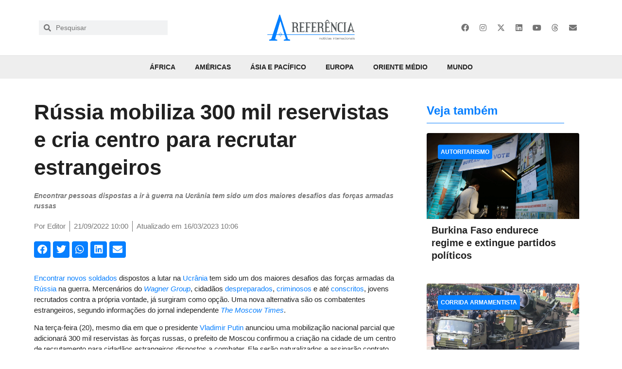

--- FILE ---
content_type: text/html; charset=UTF-8
request_url: https://areferencia.com/europa/moscou-cria-centro-para-recrutar-estrangeiros-e-aprova-lei-para-punir-desercao/
body_size: 48260
content:
<!doctype html><html lang="pt-BR"><head><script data-no-optimize="1">var litespeed_docref=sessionStorage.getItem("litespeed_docref");litespeed_docref&&(Object.defineProperty(document,"referrer",{get:function(){return litespeed_docref}}),sessionStorage.removeItem("litespeed_docref"));</script> <meta charset="UTF-8"><meta name="viewport" content="width=device-width, initial-scale=1"><link rel="profile" href="https://gmpg.org/xfn/11"><meta name='robots' content='index, follow, max-image-preview:large, max-snippet:-1, max-video-preview:-1' /><title>Rússia mobiliza 300 mil reservistas e cria centro para recrutar estrangeiros - A Referência</title><link rel="canonical" href="https://areferencia.com/europa/moscou-cria-centro-para-recrutar-estrangeiros-e-aprova-lei-para-punir-desercao/" /><meta property="og:locale" content="pt_BR" /><meta property="og:type" content="article" /><meta property="og:title" content="Rússia mobiliza 300 mil reservistas e cria centro para recrutar estrangeiros - A Referência" /><meta property="og:description" content="Encontrar pessoas dispostas a ir à guerra na Ucrânia tem sido um dos maiores desafios das forças armadas russas" /><meta property="og:url" content="https://areferencia.com/europa/moscou-cria-centro-para-recrutar-estrangeiros-e-aprova-lei-para-punir-desercao/" /><meta property="og:site_name" content="A Referência" /><meta property="article:publisher" content="https://www.facebook.com/aReferenciaNews/" /><meta property="article:published_time" content="2022-09-21T13:00:00+00:00" /><meta property="article:modified_time" content="2023-03-16T13:06:22+00:00" /><meta property="og:image" content="https://areferencia.com/wp-content/uploads/2022/07/exercito-russo.jpg" /><meta property="og:image:width" content="1920" /><meta property="og:image:height" content="1080" /><meta property="og:image:type" content="image/jpeg" /><meta name="author" content="Editor" /><meta name="twitter:card" content="summary_large_image" /><meta name="twitter:creator" content="@areferencianews" /><meta name="twitter:site" content="@areferencianews" /> <script type="application/ld+json" class="yoast-schema-graph">{"@context":"https://schema.org","@graph":[{"@type":"Article","@id":"https://areferencia.com/europa/moscou-cria-centro-para-recrutar-estrangeiros-e-aprova-lei-para-punir-desercao/#article","isPartOf":{"@id":"https://areferencia.com/europa/moscou-cria-centro-para-recrutar-estrangeiros-e-aprova-lei-para-punir-desercao/"},"author":{"name":"Editor","@id":"https://areferencia.com/#/schema/person/2d884d3e65bfacee78856594bfccb2d2"},"headline":"Rússia mobiliza 300 mil reservistas e cria centro para recrutar estrangeiros","datePublished":"2022-09-21T13:00:00+00:00","dateModified":"2023-03-16T13:06:22+00:00","mainEntityOfPage":{"@id":"https://areferencia.com/europa/moscou-cria-centro-para-recrutar-estrangeiros-e-aprova-lei-para-punir-desercao/"},"wordCount":890,"publisher":{"@id":"https://areferencia.com/#organization"},"image":{"@id":"https://areferencia.com/europa/moscou-cria-centro-para-recrutar-estrangeiros-e-aprova-lei-para-punir-desercao/#primaryimage"},"thumbnailUrl":"https://areferencia.com/wp-content/uploads/2022/07/exercito-russo.jpg","keywords":["Rússia","Ucrânia","Vladimir Putin","Wagner Group"],"articleSection":["Destaque Home Secundário","Europa"],"inLanguage":"pt-BR"},{"@type":"WebPage","@id":"https://areferencia.com/europa/moscou-cria-centro-para-recrutar-estrangeiros-e-aprova-lei-para-punir-desercao/","url":"https://areferencia.com/europa/moscou-cria-centro-para-recrutar-estrangeiros-e-aprova-lei-para-punir-desercao/","name":"Rússia mobiliza 300 mil reservistas e cria centro para recrutar estrangeiros - A Referência","isPartOf":{"@id":"https://areferencia.com/#website"},"primaryImageOfPage":{"@id":"https://areferencia.com/europa/moscou-cria-centro-para-recrutar-estrangeiros-e-aprova-lei-para-punir-desercao/#primaryimage"},"image":{"@id":"https://areferencia.com/europa/moscou-cria-centro-para-recrutar-estrangeiros-e-aprova-lei-para-punir-desercao/#primaryimage"},"thumbnailUrl":"https://areferencia.com/wp-content/uploads/2022/07/exercito-russo.jpg","datePublished":"2022-09-21T13:00:00+00:00","dateModified":"2023-03-16T13:06:22+00:00","breadcrumb":{"@id":"https://areferencia.com/europa/moscou-cria-centro-para-recrutar-estrangeiros-e-aprova-lei-para-punir-desercao/#breadcrumb"},"inLanguage":"pt-BR","potentialAction":[{"@type":"ReadAction","target":["https://areferencia.com/europa/moscou-cria-centro-para-recrutar-estrangeiros-e-aprova-lei-para-punir-desercao/"]}]},{"@type":"ImageObject","inLanguage":"pt-BR","@id":"https://areferencia.com/europa/moscou-cria-centro-para-recrutar-estrangeiros-e-aprova-lei-para-punir-desercao/#primaryimage","url":"https://areferencia.com/wp-content/uploads/2022/07/exercito-russo.jpg","contentUrl":"https://areferencia.com/wp-content/uploads/2022/07/exercito-russo.jpg","width":1920,"height":1080,"caption":"Soldados do exército russo em treinamento (Foto: eng.mil.ru)"},{"@type":"BreadcrumbList","@id":"https://areferencia.com/europa/moscou-cria-centro-para-recrutar-estrangeiros-e-aprova-lei-para-punir-desercao/#breadcrumb","itemListElement":[{"@type":"ListItem","position":1,"name":"Início","item":"https://areferencia.com/"},{"@type":"ListItem","position":2,"name":"Rússia mobiliza 300 mil reservistas e cria centro para recrutar estrangeiros"}]},{"@type":"WebSite","@id":"https://areferencia.com/#website","url":"https://areferencia.com/","name":"A Referência","description":"Notícias Atualizadas do Mundo","publisher":{"@id":"https://areferencia.com/#organization"},"potentialAction":[{"@type":"SearchAction","target":{"@type":"EntryPoint","urlTemplate":"https://areferencia.com/?s={search_term_string}"},"query-input":{"@type":"PropertyValueSpecification","valueRequired":true,"valueName":"search_term_string"}}],"inLanguage":"pt-BR"},{"@type":"Organization","@id":"https://areferencia.com/#organization","name":"A Referência","url":"https://areferencia.com/","logo":{"@type":"ImageObject","inLanguage":"pt-BR","@id":"https://areferencia.com/#/schema/logo/image/","url":"https://areferencia.com/wp-content/uploads/2022/01/cropped-logo.png","contentUrl":"https://areferencia.com/wp-content/uploads/2022/01/cropped-logo.png","width":700,"height":210,"caption":"A Referência"},"image":{"@id":"https://areferencia.com/#/schema/logo/image/"},"sameAs":["https://www.facebook.com/aReferenciaNews/","https://x.com/areferencianews","https://www.instagram.com/areferencianews/","https://www.linkedin.com/company/a-referencia"]},{"@type":"Person","@id":"https://areferencia.com/#/schema/person/2d884d3e65bfacee78856594bfccb2d2","name":"Editor","url":"https://areferencia.com/author/paulo/"}]}</script> <link rel="alternate" type="application/rss+xml" title="Feed para A Referência &raquo;" href="https://areferencia.com/feed/" /><link rel="alternate" type="application/rss+xml" title="Feed de comentários para A Referência &raquo;" href="https://areferencia.com/comments/feed/" /><link rel="alternate" title="oEmbed (JSON)" type="application/json+oembed" href="https://areferencia.com/wp-json/oembed/1.0/embed?url=https%3A%2F%2Fareferencia.com%2Feuropa%2Fmoscou-cria-centro-para-recrutar-estrangeiros-e-aprova-lei-para-punir-desercao%2F" /><link rel="alternate" title="oEmbed (XML)" type="text/xml+oembed" href="https://areferencia.com/wp-json/oembed/1.0/embed?url=https%3A%2F%2Fareferencia.com%2Feuropa%2Fmoscou-cria-centro-para-recrutar-estrangeiros-e-aprova-lei-para-punir-desercao%2F&#038;format=xml" /><style id='wp-img-auto-sizes-contain-inline-css'>img:is([sizes=auto i],[sizes^="auto," i]){contain-intrinsic-size:3000px 1500px}
/*# sourceURL=wp-img-auto-sizes-contain-inline-css */</style><style id="litespeed-ccss">ul{box-sizing:border-box}:root{--wp--preset--font-size--normal:16px;--wp--preset--font-size--huge:42px}.screen-reader-text{border:0;clip-path:inset(50%);height:1px;margin:-1px;overflow:hidden;padding:0;position:absolute;width:1px;word-wrap:normal!important}html :where(img[class*=wp-image-]){height:auto;max-width:100%}:root{--wp--preset--aspect-ratio--square:1;--wp--preset--aspect-ratio--4-3:4/3;--wp--preset--aspect-ratio--3-4:3/4;--wp--preset--aspect-ratio--3-2:3/2;--wp--preset--aspect-ratio--2-3:2/3;--wp--preset--aspect-ratio--16-9:16/9;--wp--preset--aspect-ratio--9-16:9/16;--wp--preset--color--black:#000000;--wp--preset--color--cyan-bluish-gray:#abb8c3;--wp--preset--color--white:#ffffff;--wp--preset--color--pale-pink:#f78da7;--wp--preset--color--vivid-red:#cf2e2e;--wp--preset--color--luminous-vivid-orange:#ff6900;--wp--preset--color--luminous-vivid-amber:#fcb900;--wp--preset--color--light-green-cyan:#7bdcb5;--wp--preset--color--vivid-green-cyan:#00d084;--wp--preset--color--pale-cyan-blue:#8ed1fc;--wp--preset--color--vivid-cyan-blue:#0693e3;--wp--preset--color--vivid-purple:#9b51e0;--wp--preset--gradient--vivid-cyan-blue-to-vivid-purple:linear-gradient(135deg,rgba(6,147,227,1) 0%,rgb(155,81,224) 100%);--wp--preset--gradient--light-green-cyan-to-vivid-green-cyan:linear-gradient(135deg,rgb(122,220,180) 0%,rgb(0,208,130) 100%);--wp--preset--gradient--luminous-vivid-amber-to-luminous-vivid-orange:linear-gradient(135deg,rgba(252,185,0,1) 0%,rgba(255,105,0,1) 100%);--wp--preset--gradient--luminous-vivid-orange-to-vivid-red:linear-gradient(135deg,rgba(255,105,0,1) 0%,rgb(207,46,46) 100%);--wp--preset--gradient--very-light-gray-to-cyan-bluish-gray:linear-gradient(135deg,rgb(238,238,238) 0%,rgb(169,184,195) 100%);--wp--preset--gradient--cool-to-warm-spectrum:linear-gradient(135deg,rgb(74,234,220) 0%,rgb(151,120,209) 20%,rgb(207,42,186) 40%,rgb(238,44,130) 60%,rgb(251,105,98) 80%,rgb(254,248,76) 100%);--wp--preset--gradient--blush-light-purple:linear-gradient(135deg,rgb(255,206,236) 0%,rgb(152,150,240) 100%);--wp--preset--gradient--blush-bordeaux:linear-gradient(135deg,rgb(254,205,165) 0%,rgb(254,45,45) 50%,rgb(107,0,62) 100%);--wp--preset--gradient--luminous-dusk:linear-gradient(135deg,rgb(255,203,112) 0%,rgb(199,81,192) 50%,rgb(65,88,208) 100%);--wp--preset--gradient--pale-ocean:linear-gradient(135deg,rgb(255,245,203) 0%,rgb(182,227,212) 50%,rgb(51,167,181) 100%);--wp--preset--gradient--electric-grass:linear-gradient(135deg,rgb(202,248,128) 0%,rgb(113,206,126) 100%);--wp--preset--gradient--midnight:linear-gradient(135deg,rgb(2,3,129) 0%,rgb(40,116,252) 100%);--wp--preset--font-size--small:13px;--wp--preset--font-size--medium:20px;--wp--preset--font-size--large:36px;--wp--preset--font-size--x-large:42px;--wp--preset--spacing--20:0.44rem;--wp--preset--spacing--30:0.67rem;--wp--preset--spacing--40:1rem;--wp--preset--spacing--50:1.5rem;--wp--preset--spacing--60:2.25rem;--wp--preset--spacing--70:3.38rem;--wp--preset--spacing--80:5.06rem;--wp--preset--shadow--natural:6px 6px 9px rgba(0, 0, 0, 0.2);--wp--preset--shadow--deep:12px 12px 50px rgba(0, 0, 0, 0.4);--wp--preset--shadow--sharp:6px 6px 0px rgba(0, 0, 0, 0.2);--wp--preset--shadow--outlined:6px 6px 0px -3px rgba(255, 255, 255, 1), 6px 6px rgba(0, 0, 0, 1);--wp--preset--shadow--crisp:6px 6px 0px rgba(0, 0, 0, 1)}:root{--wp--style--global--content-size:800px;--wp--style--global--wide-size:1200px}:where(body){margin:0}:root{--wp--style--block-gap:24px}body{padding-top:0;padding-right:0;padding-bottom:0;padding-left:0}a:where(:not(.wp-element-button)){text-decoration:underline}html{line-height:1.15;-webkit-text-size-adjust:100%}*,:after,:before{box-sizing:border-box}body{margin:0;font-family:-apple-system,BlinkMacSystemFont,Segoe UI,Roboto,Helvetica Neue,Arial,Noto Sans,sans-serif,Apple Color Emoji,Segoe UI Emoji,Segoe UI Symbol,Noto Color Emoji;font-size:1rem;font-weight:400;line-height:1.5;color:#333;background-color:#fff;-webkit-font-smoothing:antialiased;-moz-osx-font-smoothing:grayscale}h1,h2,h3{margin-block-start:.5rem;margin-block-end:1rem;font-family:inherit;font-weight:500;line-height:1.2;color:inherit}h1{font-size:2.5rem}h2{font-size:2rem}h3{font-size:1.75rem}p{margin-block-start:0;margin-block-end:.9rem}a{background-color:#fff0;text-decoration:none;color:#c36}strong{font-weight:bolder}sub{font-size:75%;line-height:0;position:relative;vertical-align:baseline}sub{bottom:-.25em}img{border-style:none;height:auto;max-width:100%}label{display:inline-block;line-height:1;vertical-align:middle}input{font-family:inherit;font-size:1rem;line-height:1.5;margin:0}input[type=search]{width:100%;border:1px solid #666;border-radius:3px;padding:.5rem 1rem}input{overflow:visible}[type=search]{-webkit-appearance:textfield;outline-offset:-2px}[type=search]::-webkit-search-decoration{-webkit-appearance:none}::-webkit-file-upload-button{-webkit-appearance:button;font:inherit}li,ul{margin-block-start:0;margin-block-end:0;border:0;outline:0;font-size:100%;vertical-align:baseline;background:#fff0}.screen-reader-text{clip:rect(1px,1px,1px,1px);height:1px;overflow:hidden;position:absolute!important;width:1px;word-wrap:normal!important}.elementor-screen-only,.screen-reader-text{height:1px;margin:-1px;overflow:hidden;padding:0;position:absolute;top:-10000em;width:1px;clip:rect(0,0,0,0);border:0}.elementor *,.elementor :after,.elementor :before{box-sizing:border-box}.elementor a{box-shadow:none;text-decoration:none}.elementor img{border:none;border-radius:0;box-shadow:none;height:auto;max-width:100%}.elementor .elementor-background-overlay{inset:0;position:absolute}.elementor-widget-wrap>.elementor-element.elementor-absolute{position:absolute}.elementor-widget-wrap .elementor-element.elementor-widget__width-auto{max-width:100%}@media (max-width:1024px){.elementor-widget-wrap .elementor-element.elementor-widget-tablet__width-auto{max-width:100%}}.elementor-element{--flex-direction:initial;--flex-wrap:initial;--justify-content:initial;--align-items:initial;--align-content:initial;--gap:initial;--flex-basis:initial;--flex-grow:initial;--flex-shrink:initial;--order:initial;--align-self:initial;align-self:var(--align-self);flex-basis:var(--flex-basis);flex-grow:var(--flex-grow);flex-shrink:var(--flex-shrink);order:var(--order)}.elementor-element.elementor-absolute{z-index:1}.elementor-element:where(.e-con-full,.elementor-widget){align-content:var(--align-content);align-items:var(--align-items);flex-direction:var(--flex-direction);flex-wrap:var(--flex-wrap);gap:var(--row-gap) var(--column-gap);justify-content:var(--justify-content)}:root{--page-title-display:block}.elementor-page-title{display:var(--page-title-display)}.elementor-section{position:relative}.elementor-section .elementor-container{display:flex;margin-left:auto;margin-right:auto;position:relative}@media (max-width:1024px){.elementor-section .elementor-container{flex-wrap:wrap}}.elementor-section.elementor-section-boxed>.elementor-container{max-width:1140px}.elementor-section.elementor-section-items-middle>.elementor-container{align-items:center}.elementor-widget-wrap{align-content:flex-start;flex-wrap:wrap;position:relative;width:100%}.elementor:not(.elementor-bc-flex-widget) .elementor-widget-wrap{display:flex}.elementor-widget-wrap>.elementor-element{width:100%}.elementor-widget{position:relative}.elementor-widget:not(:last-child){margin-bottom:var(--kit-widget-spacing,20px)}.elementor-column{display:flex;min-height:1px;position:relative}.elementor-column-gap-default>.elementor-column>.elementor-element-populated{padding:10px}@media (min-width:768px){.elementor-column.elementor-col-25{width:25%}.elementor-column.elementor-col-33{width:33.333%}.elementor-column.elementor-col-50{width:50%}.elementor-column.elementor-col-66{width:66.666%}.elementor-column.elementor-col-100{width:100%}}@media (max-width:767px){.elementor-column{width:100%}}.elementor-grid{display:grid;grid-column-gap:var(--grid-column-gap);grid-row-gap:var(--grid-row-gap)}.elementor-grid .elementor-grid-item{min-width:0}.elementor-grid-0 .elementor-grid{display:inline-block;margin-bottom:calc(-1*var(--grid-row-gap));width:100%;word-spacing:var(--grid-column-gap)}.elementor-grid-0 .elementor-grid .elementor-grid-item{display:inline-block;margin-bottom:var(--grid-row-gap);word-break:break-word}.elementor-grid-1 .elementor-grid{grid-template-columns:repeat(1,1fr)}@media (max-width:1024px){.elementor-grid-tablet-2 .elementor-grid{grid-template-columns:repeat(2,1fr)}}@media (max-width:767px){.elementor-grid-mobile-1 .elementor-grid{grid-template-columns:repeat(1,1fr)}}@media (prefers-reduced-motion:no-preference){html{scroll-behavior:smooth}}.elementor-heading-title{line-height:1;margin:0;padding:0}.elementor-icon{color:#69727d;display:inline-block;font-size:50px;line-height:1;text-align:center}.elementor-icon i,.elementor-icon svg{display:block;height:1em;position:relative;width:1em}.elementor-icon i:before,.elementor-icon svg:before{left:50%;position:absolute;transform:translateX(-50%)}.elementor-shape-rounded .elementor-icon{border-radius:10%}@media (max-width:767px){.elementor .elementor-hidden-mobile{display:none}}@media (min-width:768px) and (max-width:1024px){.elementor .elementor-hidden-tablet{display:none}}@media (min-width:1025px) and (max-width:99999px){.elementor .elementor-hidden-desktop{display:none}}.elementor-kit-40558{--e-global-color-primary:#077FFF;--e-global-color-secondary:#757575;--e-global-color-text:#212121;--e-global-color-accent:#077FFF;--e-global-color-9ebae9e:#E3F2FD;--e-global-color-a96f040:#BBDEFB;--e-global-color-c074f5e:#90CAF9;--e-global-color-e45a991:#64B5F6;--e-global-color-63a1848:#42A5F5;--e-global-color-e61294c:#2196F3;--e-global-color-70335be:#1E88E5;--e-global-color-434365a:#1976D2;--e-global-color-d91c19d:#1565C0;--e-global-color-9531f41:#0D47A1;--e-global-color-7a63a96:#FAFAFA;--e-global-color-901dad7:#F5F5F5;--e-global-color-862870d:#EEEEEE;--e-global-color-8e15833:#E0E0E0;--e-global-color-588366a:#BDBDBD;--e-global-color-3ecb15d:#9E9E9E;--e-global-color-68f13e1:#757575;--e-global-color-21c870e:#616161;--e-global-color-8fd2738:#424242;--e-global-color-ca7720c:#212121;--e-global-color-f3485b7:#FFFFFF;--e-global-typography-primary-font-family:"Helvetica";--e-global-typography-primary-font-size:44px;--e-global-typography-primary-font-weight:bold;--e-global-typography-primary-font-style:normal;--e-global-typography-primary-text-decoration:none;--e-global-typography-primary-line-height:1.3em;--e-global-typography-secondary-font-family:"Helvetica";--e-global-typography-secondary-font-size:20px;--e-global-typography-secondary-font-weight:600;--e-global-typography-secondary-font-style:normal;--e-global-typography-secondary-text-decoration:none;--e-global-typography-secondary-line-height:1.3em;--e-global-typography-text-font-family:"Helvetica";--e-global-typography-text-font-size:14px;--e-global-typography-text-line-height:1.5em;--e-global-typography-accent-font-family:"Helvetica";--e-global-typography-accent-font-size:14px;--e-global-typography-accent-font-weight:500;--e-global-typography-accent-font-style:normal;--e-global-typography-accent-line-height:1.5em;--e-global-typography-0e4010d-font-size:16px;--e-global-typography-0e4010d-line-height:1.5em;--e-global-typography-6127aa9-font-size:28px;--e-global-typography-6127aa9-font-weight:bold;--e-global-typography-6127aa9-line-height:1.1em;--e-global-typography-5938838-font-size:24px;--e-global-typography-5938838-font-weight:bold;--e-global-typography-5938838-line-height:1.2em;--e-global-typography-61f68ae-font-size:20px;--e-global-typography-61f68ae-font-weight:bold;--e-global-typography-61f68ae-line-height:1.3em;background-color:var(--e-global-color-f3485b7);color:var(--e-global-color-text);font-family:var(--e-global-typography-text-font-family),sans serif;font-size:var(--e-global-typography-text-font-size);line-height:var(--e-global-typography-text-line-height)}.elementor-kit-40558 a{color:var(--e-global-color-primary)}.elementor-kit-40558 h1{font-family:"Helvetica",sans serif;font-size:44px;font-weight:700}.elementor-kit-40558 h2{font-family:"Helvetica",sans serif;font-size:40px;font-weight:700}.elementor-kit-40558 h3{color:var(--e-global-color-secondary);font-family:var(--e-global-typography-secondary-font-family),sans serif;font-size:var(--e-global-typography-secondary-font-size);font-weight:var(--e-global-typography-secondary-font-weight);font-style:var(--e-global-typography-secondary-font-style);text-decoration:var(--e-global-typography-secondary-text-decoration);line-height:var(--e-global-typography-secondary-line-height)}.elementor-widget:not(:last-child){margin-block-end:0}.elementor-element{--widgets-spacing:0px 0px;--widgets-spacing-row:0px;--widgets-spacing-column:0px}@media (max-width:1024px){.elementor-kit-40558{--e-global-typography-primary-font-size:36px;--e-global-typography-primary-line-height:1.2em;--e-global-typography-secondary-font-size:24px;--e-global-typography-secondary-line-height:33px;--e-global-typography-text-font-size:13px;--e-global-typography-text-line-height:19px;--e-global-typography-accent-font-size:20px;font-size:var(--e-global-typography-text-font-size);line-height:var(--e-global-typography-text-line-height)}.elementor-kit-40558 h3{font-size:var(--e-global-typography-secondary-font-size);line-height:var(--e-global-typography-secondary-line-height)}.elementor-section.elementor-section-boxed>.elementor-container{max-width:1024px}}@media (max-width:767px){.elementor-kit-40558{--e-global-typography-primary-font-size:23px;--e-global-typography-primary-line-height:1.3em;--e-global-typography-primary-letter-spacing:0px;--e-global-typography-secondary-font-size:20px;--e-global-typography-secondary-line-height:1.3em;--e-global-typography-text-font-size:14px;--e-global-typography-accent-font-size:18px;font-size:var(--e-global-typography-text-font-size);line-height:var(--e-global-typography-text-line-height)}.elementor-kit-40558 h3{font-size:var(--e-global-typography-secondary-font-size);line-height:var(--e-global-typography-secondary-line-height)}.elementor-section.elementor-section-boxed>.elementor-container{max-width:767px}}.elementor-widget-image{text-align:center}.elementor-widget-image a{display:inline-block}.elementor-widget-image img{display:inline-block;vertical-align:middle}.elementor-item:after,.elementor-item:before{display:block;position:absolute}.elementor-item:not(:hover):not(:focus):not(.elementor-item-active):not(.highlighted):after,.elementor-item:not(:hover):not(:focus):not(.elementor-item-active):not(.highlighted):before{opacity:0}.e--pointer-overline .elementor-item:after,.e--pointer-overline .elementor-item:before{background-color:#3f444b;height:3px;left:0;width:100%;z-index:2}.e--pointer-overline.e--animation-grow .elementor-item:not(:hover):not(:focus):not(.elementor-item-active):not(.highlighted):after,.e--pointer-overline.e--animation-grow .elementor-item:not(:hover):not(:focus):not(.elementor-item-active):not(.highlighted):before{height:0;left:50%;width:0}.e--pointer-overline .elementor-item:before{content:"";top:0}.elementor-nav-menu--main .elementor-nav-menu a{padding:13px 20px}.elementor-nav-menu--layout-horizontal{display:flex}.elementor-nav-menu--layout-horizontal .elementor-nav-menu{display:flex;flex-wrap:wrap}.elementor-nav-menu--layout-horizontal .elementor-nav-menu a{flex-grow:1;white-space:nowrap}.elementor-nav-menu--layout-horizontal .elementor-nav-menu>li{display:flex}.elementor-nav-menu--layout-horizontal .elementor-nav-menu>li:not(:first-child)>a{margin-inline-start:var(--e-nav-menu-horizontal-menu-item-margin)}.elementor-nav-menu--layout-horizontal .elementor-nav-menu>li:not(:last-child)>a{margin-inline-end:var(--e-nav-menu-horizontal-menu-item-margin)}.elementor-nav-menu--layout-horizontal .elementor-nav-menu>li:not(:last-child):after{align-self:center;border-color:var(--e-nav-menu-divider-color,#000);border-left-style:var(--e-nav-menu-divider-style,solid);border-left-width:var(--e-nav-menu-divider-width,2px);content:var(--e-nav-menu-divider-content,none);height:var(--e-nav-menu-divider-height,35%)}.elementor-nav-menu__align-start .elementor-nav-menu{justify-content:flex-start;margin-inline-end:auto}.elementor-nav-menu__align-end .elementor-nav-menu{justify-content:flex-end;margin-inline-start:auto}.elementor-nav-menu__align-center .elementor-nav-menu{justify-content:center;margin-inline-end:auto;margin-inline-start:auto}.elementor-widget-nav-menu .elementor-widget-container{display:flex;flex-direction:column}.elementor-nav-menu{position:relative;z-index:2}.elementor-nav-menu:after{clear:both;content:" ";display:block;font:0/0 serif;height:0;overflow:hidden;visibility:hidden}.elementor-nav-menu,.elementor-nav-menu li{display:block;line-height:normal;list-style:none;margin:0;padding:0}.elementor-nav-menu a,.elementor-nav-menu li{position:relative}.elementor-nav-menu li{border-width:0}.elementor-nav-menu a{align-items:center;display:flex}.elementor-nav-menu a{line-height:20px;padding:10px 20px}.elementor-menu-toggle{align-items:center;background-color:rgb(0 0 0/.05);border:0 solid;border-radius:3px;color:#33373d;display:flex;font-size:var(--nav-menu-icon-size,22px);justify-content:center;padding:.25em}.elementor-menu-toggle:not(.elementor-active) .elementor-menu-toggle__icon--close{display:none}.elementor-nav-menu--dropdown{background-color:#fff;font-size:13px}.elementor-nav-menu--dropdown-none .elementor-nav-menu--dropdown{display:none}.elementor-nav-menu--dropdown.elementor-nav-menu__container{margin-top:10px;overflow-x:hidden;overflow-y:auto;transform-origin:top}.elementor-nav-menu--dropdown a{color:#33373d}.elementor-nav-menu--toggle{--menu-height:100vh}.elementor-nav-menu--toggle .elementor-menu-toggle:not(.elementor-active)+.elementor-nav-menu__container{max-height:0;overflow:hidden;transform:scaleY(0)}.elementor-nav-menu--stretch .elementor-nav-menu__container.elementor-nav-menu--dropdown{position:absolute;z-index:9997}@media (max-width:1024px){.elementor-nav-menu--dropdown-tablet .elementor-nav-menu--main{display:none}}@media (min-width:1025px){.elementor-nav-menu--dropdown-tablet .elementor-menu-toggle,.elementor-nav-menu--dropdown-tablet .elementor-nav-menu--dropdown{display:none}.elementor-nav-menu--dropdown-tablet nav.elementor-nav-menu--dropdown.elementor-nav-menu__container{overflow-y:hidden}}.elementor-search-form{display:block}.elementor-search-form input[type=search]{-webkit-appearance:none;-moz-appearance:none;background:none;border:0;display:inline-block;font-size:15px;line-height:1;margin:0;min-width:0;padding:0;vertical-align:middle;white-space:normal}.elementor-search-form__container{border:0 solid #fff0;display:flex;min-height:50px;overflow:hidden}.elementor-search-form__container:not(.elementor-search-form--full-screen){background:#f1f2f3}.elementor-search-form__input{color:#3f444b;flex-basis:100%}.elementor-search-form__input::-moz-placeholder{color:inherit;font-family:inherit;opacity:.6}.elementor-search-form--skin-minimal .elementor-search-form__icon{align-items:center;color:#3f444b;display:flex;justify-content:flex-end;opacity:.6;fill:#3f444b;font-size:var(--e-search-form-icon-size-minimal,15px)}.elementor-search-form--skin-full_screen .elementor-search-form input[type=search].elementor-search-form__input{border:solid #fff;border-width:0 0 1px;color:#fff;font-size:50px;line-height:1.5;text-align:center}.elementor-search-form--skin-full_screen .elementor-search-form__toggle{color:var(--e-search-form-toggle-color,#33373d);display:inline-block;font-size:var(--e-search-form-toggle-size,33px);vertical-align:middle}.elementor-search-form--skin-full_screen .elementor-search-form__toggle i{background-color:var(--e-search-form-toggle-background-color,rgb(0 0 0 / .05));border-color:var(--e-search-form-toggle-color,#33373d);border-radius:var(--e-search-form-toggle-border-radius,3px);border-style:solid;border-width:var(--e-search-form-toggle-border-width,0);display:block;height:var(--e-search-form-toggle-size,33px);position:relative;width:var(--e-search-form-toggle-size,33px)}.elementor-search-form--skin-full_screen .elementor-search-form__toggle i:before{left:50%;position:absolute;top:50%;transform:translate(-50%,-50%)}.elementor-search-form--skin-full_screen .elementor-search-form__toggle i:before{font-size:var(--e-search-form-toggle-icon-size,.55em)}.elementor-search-form--skin-full_screen .elementor-search-form__container{align-items:center;background-color:rgb(0 0 0/.8);bottom:0;height:100vh;left:0;padding:0 15%;position:fixed;right:0;top:0;z-index:9998}.elementor-search-form--skin-full_screen .elementor-search-form__container:not(.elementor-search-form--full-screen){opacity:0;overflow:hidden;transform:scale(0)}.elementor-search-form--skin-full_screen .elementor-search-form__container:not(.elementor-search-form--full-screen) .dialog-lightbox-close-button{display:none}.fab,.fas{-moz-osx-font-smoothing:grayscale;-webkit-font-smoothing:antialiased;display:inline-block;font-style:normal;font-variant:normal;text-rendering:auto;line-height:1}.fa-envelope:before{content:""}.fa-facebook:before{content:""}.fa-instagram:before{content:""}.fa-linkedin:before{content:""}.fa-search:before{content:""}.fa-twitter:before{content:""}.fa-whatsapp:before{content:""}.fa-youtube:before{content:""}.fas{font-family:"Font Awesome 5 Free";font-weight:900}.elementor-widget-social-icons.elementor-grid-0 .elementor-widget-container{font-size:0;line-height:1}.elementor-widget-social-icons .elementor-grid{grid-column-gap:var(--grid-column-gap,5px);grid-row-gap:var(--grid-row-gap,5px);grid-template-columns:var(--grid-template-columns);justify-content:var(--justify-content,center);justify-items:var(--justify-content,center)}.elementor-icon.elementor-social-icon{font-size:var(--icon-size,25px);height:calc(var(--icon-size, 25px) + 2*var(--icon-padding, .5em));line-height:var(--icon-size,25px);width:calc(var(--icon-size, 25px) + 2*var(--icon-padding, .5em))}.elementor-social-icon{--e-social-icon-icon-color:#fff;align-items:center;background-color:#69727d;display:inline-flex;justify-content:center;text-align:center}.elementor-social-icon i{color:var(--e-social-icon-icon-color)}.elementor-social-icon svg{fill:var(--e-social-icon-icon-color)}.elementor-social-icon:last-child{margin:0}.elementor-social-icon-envelope{background-color:#ea4335}.elementor-social-icon-facebook{background-color:#3b5998}.elementor-social-icon-instagram{background-color:#262626}.elementor-social-icon-linkedin{background-color:#0077b5}.elementor-social-icon-youtube{background-color:#cd201f}.elementor-widget-heading .elementor-heading-title[class*=elementor-size-]>a{color:inherit;font-size:inherit;line-height:inherit}.elementor-icon-list-items .elementor-icon-list-item .elementor-icon-list-text{display:inline-block}.elementor-icon-list-items .elementor-icon-list-item .elementor-icon-list-text span{display:inline}.elementor-widget .elementor-icon-list-items.elementor-inline-items{display:flex;flex-wrap:wrap;margin-left:-8px;margin-right:-8px}.elementor-widget .elementor-icon-list-items.elementor-inline-items .elementor-inline-item{word-break:break-word}.elementor-widget .elementor-icon-list-items.elementor-inline-items .elementor-icon-list-item{margin-left:8px;margin-right:8px}.elementor-widget .elementor-icon-list-items.elementor-inline-items .elementor-icon-list-item:after{border-bottom:0;border-left-width:1px;border-right:0;border-top:0;border-style:solid;height:100%;left:auto;position:relative;right:auto;right:-8px;width:auto}.elementor-widget .elementor-icon-list-items{list-style-type:none;margin:0;padding:0}.elementor-widget .elementor-icon-list-item{margin:0;padding:0;position:relative}.elementor-widget .elementor-icon-list-item:after{bottom:0;position:absolute;width:100%}.elementor-widget .elementor-icon-list-item,.elementor-widget .elementor-icon-list-item a{align-items:var(--icon-vertical-align,center);display:flex;font-size:inherit}.elementor-widget:not(.elementor-align-right) .elementor-icon-list-item:after{left:0}.elementor-widget:not(.elementor-align-left) .elementor-icon-list-item:after{right:0}@media (min-width:-1){.elementor-widget:not(.elementor-widescreen-align-right) .elementor-icon-list-item:after{left:0}.elementor-widget:not(.elementor-widescreen-align-left) .elementor-icon-list-item:after{right:0}}@media (max-width:-1){.elementor-widget:not(.elementor-laptop-align-right) .elementor-icon-list-item:after{left:0}.elementor-widget:not(.elementor-laptop-align-left) .elementor-icon-list-item:after{right:0}.elementor-widget:not(.elementor-tablet_extra-align-right) .elementor-icon-list-item:after{left:0}.elementor-widget:not(.elementor-tablet_extra-align-left) .elementor-icon-list-item:after{right:0}}@media (max-width:1024px){.elementor-widget:not(.elementor-tablet-align-right) .elementor-icon-list-item:after{left:0}.elementor-widget:not(.elementor-tablet-align-left) .elementor-icon-list-item:after{right:0}}@media (max-width:-1){.elementor-widget:not(.elementor-mobile_extra-align-right) .elementor-icon-list-item:after{left:0}.elementor-widget:not(.elementor-mobile_extra-align-left) .elementor-icon-list-item:after{right:0}}@media (max-width:767px){.elementor-widget:not(.elementor-mobile-align-right) .elementor-icon-list-item:after{left:0}.elementor-widget:not(.elementor-mobile-align-left) .elementor-icon-list-item:after{right:0}}.elementor .elementor-element ul.elementor-icon-list-items{padding:0}.elementor-share-buttons--color-custom.elementor-share-buttons--skin-minimal .elementor-share-btn{border-color:var(--e-share-buttons-primary-color,#ea4335);color:var(--e-share-buttons-primary-color,#ea4335)}.elementor-share-buttons--color-custom.elementor-share-buttons--skin-minimal .elementor-share-btn__icon{background-color:var(--e-share-buttons-primary-color,#ea4335);color:var(--e-share-buttons-secondary-color,#fff)}.elementor-share-buttons--skin-minimal.elementor-share-buttons--shape-rounded .elementor-share-btn__icon{border-radius:.5em}.elementor-share-buttons--view-icon .elementor-share-btn{justify-content:center}.elementor-share-buttons--view-icon .elementor-share-btn__icon{flex-grow:1;justify-content:center}.elementor-share-buttons--shape-rounded .elementor-share-btn{border-radius:.5em}.elementor-share-btn{align-items:center;display:flex;font-size:10px;height:4.5em;justify-content:flex-start;overflow:hidden}.elementor-share-btn__icon{align-items:center;align-self:stretch;display:flex;justify-content:center;position:relative;width:4.5em}.elementor-share-btn__icon i{font-size:var(--e-share-buttons-icon-size,1.7em)}.elementor-widget-share-buttons{text-align:var(--alignment,inherit);-moz-text-align-last:var(--alignment,inherit);text-align-last:var(--alignment,inherit)}.elementor-widget-share-buttons.elementor-grid-0 .elementor-widget-container{font-size:0}.fab{font-family:"Font Awesome 5 Brands";font-weight:400}.elementor-widget-divider{--divider-border-style:none;--divider-border-width:1px;--divider-color:#0c0d0e;--divider-icon-size:20px;--divider-element-spacing:10px;--divider-pattern-height:24px;--divider-pattern-size:20px;--divider-pattern-url:none;--divider-pattern-repeat:repeat-x}.elementor-widget-divider .elementor-divider{display:flex}.elementor-widget-divider .elementor-divider-separator{direction:ltr;display:flex;margin:0}.elementor-widget-divider:not(.elementor-widget-divider--view-line_text):not(.elementor-widget-divider--view-line_icon) .elementor-divider-separator{border-block-start:var(--divider-border-width) var(--divider-border-style) var(--divider-color)}.elementor-widget-posts:after{display:none}.elementor-posts-container:not(.elementor-posts-masonry){align-items:stretch}.elementor-posts-container .elementor-post{margin:0;padding:0}.elementor-posts .elementor-post{flex-direction:column}.elementor-posts .elementor-post{display:flex}[class*=" eicon-"],[class^=eicon]{display:inline-block;font-family:eicons;font-size:inherit;font-weight:400;font-style:normal;font-variant:normal;line-height:1;text-rendering:auto;-webkit-font-smoothing:antialiased;-moz-osx-font-smoothing:grayscale}.eicon-menu-bar:before{content:""}.eicon-close:before{content:""}.fab,.fas{-moz-osx-font-smoothing:grayscale;-webkit-font-smoothing:antialiased;display:inline-block;font-style:normal;font-variant:normal;text-rendering:auto;line-height:1}.fa-envelope:before{content:""}.fa-facebook:before{content:""}.fa-instagram:before{content:""}.fa-linkedin:before{content:""}.fa-search:before{content:""}.fa-twitter:before{content:""}.fa-whatsapp:before{content:""}.fa-youtube:before{content:""}.fab{font-family:"Font Awesome 5 Brands"}.fab{font-weight:400}.fas{font-family:"Font Awesome 5 Free"}.fas{font-weight:900}.elementor-40722 .elementor-element.elementor-element-8ce1506 img{width:180px;max-width:100%}.elementor-widget-nav-menu .elementor-nav-menu .elementor-item{font-family:var(--e-global-typography-primary-font-family),sans serif;font-size:var(--e-global-typography-primary-font-size);font-weight:var(--e-global-typography-primary-font-weight);font-style:var(--e-global-typography-primary-font-style);text-decoration:var(--e-global-typography-primary-text-decoration);line-height:var(--e-global-typography-primary-line-height)}.elementor-widget-nav-menu .elementor-nav-menu--main .elementor-item{color:var(--e-global-color-text);fill:var(--e-global-color-text)}.elementor-widget-nav-menu .elementor-nav-menu--main:not(.e--pointer-framed) .elementor-item:before,.elementor-widget-nav-menu .elementor-nav-menu--main:not(.e--pointer-framed) .elementor-item:after{background-color:var(--e-global-color-accent)}.elementor-widget-nav-menu{--e-nav-menu-divider-color:var( --e-global-color-text )}.elementor-widget-nav-menu .elementor-nav-menu--dropdown .elementor-item{font-family:var(--e-global-typography-accent-font-family),sans serif;font-size:var(--e-global-typography-accent-font-size);font-weight:var(--e-global-typography-accent-font-weight);font-style:var(--e-global-typography-accent-font-style)}.elementor-40722 .elementor-element.elementor-element-c85fe3f .elementor-menu-toggle{margin-right:auto;background-color:var(--e-global-color-f3485b7);border-width:0;border-radius:0}.elementor-40722 .elementor-element.elementor-element-c85fe3f .elementor-nav-menu .elementor-item{font-family:"Helvetica",sans serif;font-size:14px;font-weight:500;font-style:normal;line-height:1.5em}.elementor-40722 .elementor-element.elementor-element-c85fe3f .e--pointer-overline .elementor-item:before{height:2px}.elementor-40722 .elementor-element.elementor-element-c85fe3f div.elementor-menu-toggle{color:var(--e-global-color-secondary)}.elementor-widget-search-form input[type="search"].elementor-search-form__input{font-family:var(--e-global-typography-text-font-family),sans serif;font-size:var(--e-global-typography-text-font-size);line-height:var(--e-global-typography-text-line-height)}.elementor-widget-search-form .elementor-search-form__input,.elementor-widget-search-form .elementor-search-form__icon,.elementor-widget-search-form.elementor-search-form--skin-full_screen input[type="search"].elementor-search-form__input{color:var(--e-global-color-text);fill:var(--e-global-color-text)}.elementor-40722 .elementor-element.elementor-element-ce80002>.elementor-widget-container{margin:0 0 0 0;padding:0 0 0 20px}.elementor-40722 .elementor-element.elementor-element-ce80002 .elementor-search-form{text-align:left}.elementor-40722 .elementor-element.elementor-element-ce80002 .elementor-search-form__toggle{--e-search-form-toggle-size:35px;--e-search-form-toggle-color:var( --e-global-color-secondary );--e-search-form-toggle-background-color:#02010100;--e-search-form-toggle-icon-size:calc(50em / 100)}.elementor-40722 .elementor-element.elementor-element-ce80002.elementor-search-form--skin-full_screen .elementor-search-form__container{background-color:var(--e-global-color-primary)}.elementor-40722 .elementor-element.elementor-element-ce80002 input[type="search"].elementor-search-form__input{font-family:"Helvetica",sans serif;font-size:32px;font-weight:300;line-height:65px}.elementor-40722 .elementor-element.elementor-element-ce80002 .elementor-search-form__input,.elementor-40722 .elementor-element.elementor-element-ce80002.elementor-search-form--skin-full_screen input[type="search"].elementor-search-form__input{color:#fff;fill:#fff}.elementor-40722 .elementor-element.elementor-element-ce80002.elementor-search-form--skin-full_screen input[type="search"].elementor-search-form__input{border-color:#fff;border-width:-1px -1px -1px -1px;border-radius:0}.elementor-40722 .elementor-element.elementor-element-7edf3b4{--grid-template-columns:repeat(0, auto);--icon-size:20px}.elementor-40722 .elementor-element.elementor-element-7edf3b4 .elementor-widget-container{text-align:right}.elementor-40722 .elementor-element.elementor-element-7edf3b4>.elementor-widget-container{margin:0 0 0 0}.elementor-40722 .elementor-element.elementor-element-7edf3b4 .elementor-social-icon{background-color:#FFF0}.elementor-40722 .elementor-element.elementor-element-7edf3b4 .elementor-social-icon i{color:var(--e-global-color-secondary)}.elementor-40722 .elementor-element.elementor-element-7edf3b4 .elementor-social-icon svg{fill:var(--e-global-color-secondary)}.elementor-40722 .elementor-element.elementor-element-7edf3b4 .elementor-icon{border-radius:0 0 0 0}.elementor-40722 .elementor-element.elementor-element-f6bb473{border-style:solid;border-width:0 0 1px 0;border-color:var(--e-global-color-8e15833);padding:20px 0 20px 0}.elementor-40722 .elementor-element.elementor-element-f0b671e.elementor-column.elementor-element[data-element_type="column"]>.elementor-widget-wrap.elementor-element-populated{align-content:center;align-items:center}.elementor-40722 .elementor-element.elementor-element-f0b671e.elementor-column>.elementor-widget-wrap{justify-content:center}.elementor-40722 .elementor-element.elementor-element-fea68cb>.elementor-widget-container{margin:0 0 0 0;padding:0 0 0 0}.elementor-40722 .elementor-element.elementor-element-fea68cb .elementor-search-form__container{min-height:30px}body:not(.rtl) .elementor-40722 .elementor-element.elementor-element-fea68cb .elementor-search-form__icon{padding-left:calc(30px/3)}.elementor-40722 .elementor-element.elementor-element-fea68cb .elementor-search-form__input{padding-left:calc(30px/3);padding-right:calc(30px/3)}.elementor-40722 .elementor-element.elementor-element-fea68cb .elementor-search-form__icon{--e-search-form-icon-size-minimal:15px}.elementor-40722 .elementor-element.elementor-element-fea68cb input[type="search"].elementor-search-form__input{font-family:"Helvetica",sans serif;font-size:14px;font-weight:300;line-height:20px}.elementor-40722 .elementor-element.elementor-element-fea68cb .elementor-search-form__input,.elementor-40722 .elementor-element.elementor-element-fea68cb .elementor-search-form__icon{color:var(--e-global-color-text);fill:var(--e-global-color-text)}.elementor-40722 .elementor-element.elementor-element-fea68cb:not(.elementor-search-form--skin-full_screen) .elementor-search-form__container{border-color:var(--e-global-color-text);border-width:-1px -1px -1px -1px;border-radius:0}.elementor-40722 .elementor-element.elementor-element-06d4e40.elementor-column.elementor-element[data-element_type="column"]>.elementor-widget-wrap.elementor-element-populated{align-content:center;align-items:center}.elementor-40722 .elementor-element.elementor-element-06d4e40.elementor-column>.elementor-widget-wrap{justify-content:center}.elementor-40722 .elementor-element.elementor-element-219de60 img{width:180px;max-width:100%}.elementor-40722 .elementor-element.elementor-element-fcf5ce1.elementor-column.elementor-element[data-element_type="column"]>.elementor-widget-wrap.elementor-element-populated{align-content:center;align-items:center}.elementor-40722 .elementor-element.elementor-element-fcf5ce1.elementor-column>.elementor-widget-wrap{justify-content:center}.elementor-40722 .elementor-element.elementor-element-e197afa{--grid-template-columns:repeat(0, auto);--icon-size:16px}.elementor-40722 .elementor-element.elementor-element-e197afa .elementor-widget-container{text-align:right}.elementor-40722 .elementor-element.elementor-element-e197afa>.elementor-widget-container{margin:0 0 0 0}.elementor-40722 .elementor-element.elementor-element-e197afa .elementor-social-icon{background-color:#FFF0}.elementor-40722 .elementor-element.elementor-element-e197afa .elementor-social-icon i{color:var(--e-global-color-secondary)}.elementor-40722 .elementor-element.elementor-element-e197afa .elementor-social-icon svg{fill:var(--e-global-color-secondary)}.elementor-40722 .elementor-element.elementor-element-e197afa .elementor-icon{border-radius:0 0 0 0}.elementor-40722 .elementor-element.elementor-element-40cd943c:not(.elementor-motion-effects-element-type-background){background-color:var(--e-global-color-862870d)}.elementor-40722 .elementor-element.elementor-element-40cd943c>.elementor-container{min-height:0}.elementor-40722 .elementor-element.elementor-element-40cd943c{color:var(--e-global-color-secondary);padding:0 0 0 0;z-index:10}.elementor-40722 .elementor-element.elementor-element-55345c45.elementor-column.elementor-element[data-element_type="column"]>.elementor-widget-wrap.elementor-element-populated{align-content:center;align-items:center}.elementor-40722 .elementor-element.elementor-element-55345c45>.elementor-element-populated{padding:0 0 0 0}.elementor-40722 .elementor-element.elementor-element-544732d .elementor-nav-menu .elementor-item{font-family:"Helvetica",sans serif;font-size:14px;font-weight:600;text-transform:uppercase;font-style:normal;line-height:1.5em}.elementor-40722 .elementor-element.elementor-element-544732d .e--pointer-overline .elementor-item:before{height:2px}.elementor-location-header:before{content:"";display:table;clear:both}@media (min-width:768px){.elementor-40722 .elementor-element.elementor-element-55345c45{width:100%}}@media (max-width:1024px){.elementor-40722 .elementor-element.elementor-element-8ce1506>.elementor-widget-container{margin:0 0 20px 0}.elementor-40722 .elementor-element.elementor-element-8ce1506{text-align:center}.elementor-40722 .elementor-element.elementor-element-1102181.elementor-column.elementor-element[data-element_type="column"]>.elementor-widget-wrap.elementor-element-populated{align-content:center;align-items:center}.elementor-40722 .elementor-element.elementor-element-1102181.elementor-column>.elementor-widget-wrap{justify-content:flex-end}.elementor-widget-nav-menu .elementor-nav-menu .elementor-item{font-size:var(--e-global-typography-primary-font-size);line-height:var(--e-global-typography-primary-line-height)}.elementor-widget-nav-menu .elementor-nav-menu--dropdown .elementor-item{font-size:var(--e-global-typography-accent-font-size)}.elementor-40722 .elementor-element.elementor-element-c85fe3f{width:auto;max-width:auto;--nav-menu-icon-size:20px}.elementor-40722 .elementor-element.elementor-element-c85fe3f>.elementor-widget-container{margin:-2% 0% 0% 0%;padding:0 0 0 0}.elementor-40722 .elementor-element.elementor-element-c85fe3f .elementor-nav-menu .elementor-item{font-size:20px}.elementor-40722 .elementor-element.elementor-element-c85fe3f .elementor-menu-toggle{border-radius:4px}.elementor-widget-search-form input[type="search"].elementor-search-form__input{font-size:var(--e-global-typography-text-font-size);line-height:var(--e-global-typography-text-line-height)}.elementor-40722 .elementor-element.elementor-element-ce80002{width:auto;max-width:auto}.elementor-40722 .elementor-element.elementor-element-7edf3b4 .elementor-widget-container{text-align:center}.elementor-40722 .elementor-element.elementor-element-40cd943c{padding:0 50px 0 50px}.elementor-40722 .elementor-element.elementor-element-544732d .elementor-nav-menu .elementor-item{font-size:20px}}@media (max-width:767px){.elementor-40722 .elementor-element.elementor-element-fc34e67{width:66%}.elementor-40722 .elementor-element.elementor-element-8ce1506>.elementor-widget-container{margin:0 0 10px 0}.elementor-40722 .elementor-element.elementor-element-8ce1506{text-align:center}.elementor-40722 .elementor-element.elementor-element-1102181{width:30%}.elementor-40722 .elementor-element.elementor-element-1102181.elementor-column.elementor-element[data-element_type="column"]>.elementor-widget-wrap.elementor-element-populated{align-content:center;align-items:center}.elementor-40722 .elementor-element.elementor-element-1102181.elementor-column>.elementor-widget-wrap{justify-content:center}.elementor-widget-nav-menu .elementor-nav-menu .elementor-item{font-size:var(--e-global-typography-primary-font-size);line-height:var(--e-global-typography-primary-line-height)}.elementor-widget-nav-menu .elementor-nav-menu--dropdown .elementor-item{font-size:var(--e-global-typography-accent-font-size)}.elementor-40722 .elementor-element.elementor-element-c85fe3f>.elementor-widget-container{margin:-3px 0 0 0}.elementor-40722 .elementor-element.elementor-element-c85fe3f .elementor-nav-menu .elementor-item{font-size:18px}.elementor-40722 .elementor-element.elementor-element-c85fe3f .e--pointer-overline .elementor-item:before{height:2px}.elementor-40722 .elementor-element.elementor-element-c85fe3f{--nav-menu-icon-size:22px}.elementor-40722 .elementor-element.elementor-element-c85fe3f .elementor-menu-toggle{border-width:0}.elementor-widget-search-form input[type="search"].elementor-search-form__input{font-size:var(--e-global-typography-text-font-size);line-height:var(--e-global-typography-text-line-height)}.elementor-40722 .elementor-element.elementor-element-7edf3b4 .elementor-widget-container{text-align:center}.elementor-40722 .elementor-element.elementor-element-7edf3b4>.elementor-widget-container{margin:10px 0 10px 0;padding:0 0 0 0}.elementor-40722 .elementor-element.elementor-element-f0b671e.elementor-column.elementor-element[data-element_type="column"]>.elementor-widget-wrap.elementor-element-populated{align-content:center;align-items:center}.elementor-40722 .elementor-element.elementor-element-f0b671e.elementor-column>.elementor-widget-wrap{justify-content:center}.elementor-40722 .elementor-element.elementor-element-06d4e40{width:50%}.elementor-40722 .elementor-element.elementor-element-219de60>.elementor-widget-container{margin:0 0 0 0}.elementor-40722 .elementor-element.elementor-element-219de60{text-align:center}.elementor-40722 .elementor-element.elementor-element-fcf5ce1{width:50%}.elementor-40722 .elementor-element.elementor-element-e197afa .elementor-widget-container{text-align:center}.elementor-40722 .elementor-element.elementor-element-e197afa>.elementor-widget-container{margin:10px 0 10px 0;padding:0 0 0 0}.elementor-40722 .elementor-element.elementor-element-40cd943c{padding:0 20px 0 20px}.elementor-40722 .elementor-element.elementor-element-55345c45{width:100%}.elementor-40722 .elementor-element.elementor-element-55345c45.elementor-column>.elementor-widget-wrap{justify-content:flex-start}.elementor-40722 .elementor-element.elementor-element-544732d .elementor-nav-menu .elementor-item{font-size:18px}}@media (max-width:1024px) and (min-width:768px){.elementor-40722 .elementor-element.elementor-element-f0b671e{width:35%}.elementor-40722 .elementor-element.elementor-element-06d4e40{width:30%}.elementor-40722 .elementor-element.elementor-element-fcf5ce1{width:35%}}input[type="search"]::-webkit-search-cancel-button{-webkit-appearance:none;-moz-appearance:none}input[type="search"]::-webkit-search-cancel-button{-webkit-appearance:none;-moz-appearance:none}.elementor-widget-heading .elementor-heading-title{font-family:var(--e-global-typography-primary-font-family),sans serif;font-size:var(--e-global-typography-primary-font-size);font-weight:var(--e-global-typography-primary-font-weight);font-style:var(--e-global-typography-primary-font-style);text-decoration:var(--e-global-typography-primary-text-decoration);line-height:var(--e-global-typography-primary-line-height);color:var(--e-global-color-primary)}.elementor-widget-nav-menu .elementor-nav-menu .elementor-item{font-family:var(--e-global-typography-primary-font-family),sans serif;font-size:var(--e-global-typography-primary-font-size);font-weight:var(--e-global-typography-primary-font-weight);font-style:var(--e-global-typography-primary-font-style);text-decoration:var(--e-global-typography-primary-text-decoration);line-height:var(--e-global-typography-primary-line-height)}.elementor-widget-nav-menu .elementor-nav-menu--main .elementor-item{color:var(--e-global-color-text);fill:var(--e-global-color-text)}.elementor-widget-nav-menu .elementor-nav-menu--main:not(.e--pointer-framed) .elementor-item:before,.elementor-widget-nav-menu .elementor-nav-menu--main:not(.e--pointer-framed) .elementor-item:after{background-color:var(--e-global-color-accent)}.elementor-widget-nav-menu{--e-nav-menu-divider-color:var( --e-global-color-text )}.elementor-widget-nav-menu .elementor-nav-menu--dropdown .elementor-item{font-family:var(--e-global-typography-accent-font-family),sans serif;font-size:var(--e-global-typography-accent-font-size);font-weight:var(--e-global-typography-accent-font-weight);font-style:var(--e-global-typography-accent-font-style)}.elementor-40715 .elementor-element.elementor-element-f4ba24a .elementor-nav-menu .elementor-item{font-family:"Helvetica",sans serif;font-size:16px;font-weight:600;font-style:normal;text-decoration:none;line-height:1.3em}.elementor-40715 .elementor-element.elementor-element-f4ba24a .elementor-nav-menu--dropdown{background-color:var(--e-global-color-862870d)}.elementor-40715 .elementor-element.elementor-element-200d990 .elementor-nav-menu .elementor-item{font-family:"Helvetica",sans serif;font-size:16px;font-weight:600;font-style:normal;text-decoration:none;line-height:1.3em}.elementor-40715 .elementor-element.elementor-element-200d990 .elementor-nav-menu--dropdown{background-color:var(--e-global-color-862870d)}.elementor-location-header:before{content:"";display:table;clear:both}@media (max-width:1024px){.elementor-widget-heading .elementor-heading-title{font-size:var(--e-global-typography-primary-font-size);line-height:var(--e-global-typography-primary-line-height)}.elementor-widget-nav-menu .elementor-nav-menu .elementor-item{font-size:var(--e-global-typography-primary-font-size);line-height:var(--e-global-typography-primary-line-height)}.elementor-widget-nav-menu .elementor-nav-menu--dropdown .elementor-item{font-size:var(--e-global-typography-accent-font-size)}.elementor-40715 .elementor-element.elementor-element-f4ba24a .elementor-nav-menu .elementor-item{font-size:24px;line-height:33px}.elementor-40715 .elementor-element.elementor-element-f4ba24a .elementor-nav-menu--dropdown a{padding-left:0;padding-right:0}.elementor-40715 .elementor-element.elementor-element-200d990 .elementor-nav-menu .elementor-item{font-size:24px;line-height:33px}.elementor-40715 .elementor-element.elementor-element-200d990 .elementor-nav-menu--dropdown a{padding-left:0;padding-right:0}}@media (max-width:767px){.elementor-widget-heading .elementor-heading-title{font-size:var(--e-global-typography-primary-font-size);line-height:var(--e-global-typography-primary-line-height)}.elementor-widget-nav-menu .elementor-nav-menu .elementor-item{font-size:var(--e-global-typography-primary-font-size);line-height:var(--e-global-typography-primary-line-height)}.elementor-widget-nav-menu .elementor-nav-menu--dropdown .elementor-item{font-size:var(--e-global-typography-accent-font-size)}.elementor-40715 .elementor-element.elementor-element-f4ba24a .elementor-nav-menu .elementor-item{font-size:20px;line-height:1.3em}.elementor-40715 .elementor-element.elementor-element-200d990 .elementor-nav-menu .elementor-item{font-size:20px;line-height:1.3em}}.elementor-40718 .elementor-element.elementor-element-600d291{margin-top:40px;margin-bottom:40px}.elementor-40718 .elementor-element.elementor-element-074222d>.elementor-element-populated{padding:0 40px 0 0}.elementor-widget-theme-post-title .elementor-heading-title{font-family:var(--e-global-typography-primary-font-family),sans serif;font-size:var(--e-global-typography-primary-font-size);font-weight:var(--e-global-typography-primary-font-weight);font-style:var(--e-global-typography-primary-font-style);text-decoration:var(--e-global-typography-primary-text-decoration);line-height:var(--e-global-typography-primary-line-height);color:var(--e-global-color-primary)}.elementor-40718 .elementor-element.elementor-element-d85c1a0>.elementor-widget-container{margin:0 0 10px 0}.elementor-40718 .elementor-element.elementor-element-d85c1a0{text-align:left}.elementor-40718 .elementor-element.elementor-element-d85c1a0 .elementor-heading-title{font-family:"Helvetica",sans serif;font-size:44px;font-weight:700;font-style:normal;text-decoration:none;line-height:1.3em;color:var(--e-global-color-text)}.elementor-widget-theme-post-excerpt .elementor-widget-container{color:var(--e-global-color-text);font-family:var(--e-global-typography-text-font-family),sans serif;font-size:var(--e-global-typography-text-font-size);line-height:var(--e-global-typography-text-line-height)}.elementor-40718 .elementor-element.elementor-element-391e9f0>.elementor-widget-container{margin:10px 0 10px 0}.elementor-40718 .elementor-element.elementor-element-391e9f0 .elementor-widget-container{color:var(--e-global-color-secondary);font-family:"Helvetica",sans serif;font-size:14px;font-weight:700;text-transform:none;font-style:italic;text-decoration:none;line-height:1.5em}.elementor-widget-post-info .elementor-icon-list-item:not(:last-child):after{border-color:var(--e-global-color-text)}.elementor-widget-post-info .elementor-icon-list-text{color:var(--e-global-color-secondary)}.elementor-widget-post-info .elementor-icon-list-item{font-family:var(--e-global-typography-text-font-family),sans serif;font-size:var(--e-global-typography-text-font-size);line-height:var(--e-global-typography-text-line-height)}.elementor-40718 .elementor-element.elementor-element-ad71955>.elementor-widget-container{margin:10px 0 10px 0}.elementor-40718 .elementor-element.elementor-element-ad71955 .elementor-icon-list-item:not(:last-child):after{content:"";border-color:var(--e-global-color-68f13e1)}.elementor-40718 .elementor-element.elementor-element-ad71955 .elementor-icon-list-items.elementor-inline-items .elementor-icon-list-item:not(:last-child):after{border-left-style:solid}.elementor-40718 .elementor-element.elementor-element-ad71955 .elementor-inline-items .elementor-icon-list-item:not(:last-child):after{border-left-width:1px}.elementor-40718 .elementor-element.elementor-element-e372f8d{--alignment:left;--grid-side-margin:10px;--grid-column-gap:10px;--grid-row-gap:15px;--grid-bottom-margin:15px;--e-share-buttons-primary-color:var( --e-global-color-primary )}.elementor-40718 .elementor-element.elementor-element-e372f8d>.elementor-widget-container{margin:10px 0 10px 0}.elementor-40718 .elementor-element.elementor-element-e372f8d .elementor-share-btn{font-size:calc(0.75px*10)}.elementor-40718 .elementor-element.elementor-element-e372f8d .elementor-share-btn__icon{--e-share-buttons-icon-size:20px}.elementor-widget-theme-post-content{color:var(--e-global-color-text);font-family:var(--e-global-typography-text-font-family),sans serif;font-size:var(--e-global-typography-text-font-size);line-height:var(--e-global-typography-text-line-height)}.elementor-40718 .elementor-element.elementor-element-4dcfd99>.elementor-widget-container{margin:20px 0 0 0}.elementor-widget-heading .elementor-heading-title{font-family:var(--e-global-typography-primary-font-family),sans serif;font-size:var(--e-global-typography-primary-font-size);font-weight:var(--e-global-typography-primary-font-weight);font-style:var(--e-global-typography-primary-font-style);text-decoration:var(--e-global-typography-primary-text-decoration);line-height:var(--e-global-typography-primary-line-height);color:var(--e-global-color-primary)}.elementor-40718 .elementor-element.elementor-element-9a6aa36>.elementor-widget-container{margin:0 0 0 0}.elementor-40718 .elementor-element.elementor-element-9a6aa36{text-align:left}.elementor-40718 .elementor-element.elementor-element-9a6aa36 .elementor-heading-title{font-family:"Helvetica",sans serif;font-size:24px;font-weight:700;font-style:normal;text-decoration:none;line-height:1.3em}.elementor-widget-divider{--divider-color:var( --e-global-color-secondary )}.elementor-40718 .elementor-element.elementor-element-dcfa747{--divider-border-style:solid;--divider-color:var( --e-global-color-primary );--divider-border-width:1px}.elementor-40718 .elementor-element.elementor-element-dcfa747>.elementor-widget-container{margin:0 0 10px 0}.elementor-40718 .elementor-element.elementor-element-dcfa747 .elementor-divider-separator{width:90%}.elementor-40718 .elementor-element.elementor-element-dcfa747 .elementor-divider{padding-block-start:10px;padding-block-end:10px}.elementor-40718 .elementor-element.elementor-element-e3c45b7{--grid-row-gap:35px;--grid-column-gap:30px}@media (min-width:768px){.elementor-40718 .elementor-element.elementor-element-074222d{width:70%}.elementor-40718 .elementor-element.elementor-element-dc57d37{width:29.332%}}@media (max-width:1024px) and (min-width:768px){.elementor-40718 .elementor-element.elementor-element-074222d{width:100%}.elementor-40718 .elementor-element.elementor-element-dc57d37{width:100%}}@media (max-width:1024px){.elementor-40718 .elementor-element.elementor-element-074222d>.elementor-element-populated{padding:0 20px 0 20px}.elementor-widget-theme-post-title .elementor-heading-title{font-size:var(--e-global-typography-primary-font-size);line-height:var(--e-global-typography-primary-line-height)}.elementor-40718 .elementor-element.elementor-element-d85c1a0 .elementor-heading-title{font-size:36px;line-height:1.2em}.elementor-widget-theme-post-excerpt .elementor-widget-container{font-size:var(--e-global-typography-text-font-size);line-height:var(--e-global-typography-text-line-height)}.elementor-40718 .elementor-element.elementor-element-391e9f0 .elementor-widget-container{font-size:13px;line-height:19px}.elementor-widget-post-info .elementor-icon-list-item{font-size:var(--e-global-typography-text-font-size);line-height:var(--e-global-typography-text-line-height)}.elementor-40718 .elementor-element.elementor-element-e372f8d{--grid-side-margin:10px;--grid-column-gap:10px;--grid-row-gap:15px;--grid-bottom-margin:15px}.elementor-widget-theme-post-content{font-size:var(--e-global-typography-text-font-size);line-height:var(--e-global-typography-text-line-height)}.elementor-40718 .elementor-element.elementor-element-dc57d37>.elementor-element-populated{margin:30px 0 0 0;--e-column-margin-right:0px;--e-column-margin-left:0px;padding:0 10px 0 10px}.elementor-widget-heading .elementor-heading-title{font-size:var(--e-global-typography-primary-font-size);line-height:var(--e-global-typography-primary-line-height)}.elementor-40718 .elementor-element.elementor-element-9a6aa36 .elementor-heading-title{font-size:36px;line-height:1.2em}.elementor-40718 .elementor-element.elementor-element-dcfa747 .elementor-divider-separator{width:60%}}@media (max-width:767px){.elementor-40718 .elementor-element.elementor-element-074222d>.elementor-element-populated{padding:0 10px 0 10px}.elementor-widget-theme-post-title .elementor-heading-title{font-size:var(--e-global-typography-primary-font-size);line-height:var(--e-global-typography-primary-line-height)}.elementor-40718 .elementor-element.elementor-element-d85c1a0 .elementor-heading-title{font-size:23px;line-height:1.3em;letter-spacing:0}.elementor-widget-theme-post-excerpt .elementor-widget-container{font-size:var(--e-global-typography-text-font-size);line-height:var(--e-global-typography-text-line-height)}.elementor-40718 .elementor-element.elementor-element-391e9f0 .elementor-widget-container{font-size:14px}.elementor-widget-post-info .elementor-icon-list-item{font-size:var(--e-global-typography-text-font-size);line-height:var(--e-global-typography-text-line-height)}.elementor-40718 .elementor-element.elementor-element-e372f8d{--grid-side-margin:10px;--grid-column-gap:10px;--grid-row-gap:15px;--grid-bottom-margin:15px}.elementor-widget-theme-post-content{font-size:var(--e-global-typography-text-font-size);line-height:var(--e-global-typography-text-line-height)}.elementor-40718 .elementor-element.elementor-element-dc57d37>.elementor-element-populated{margin:30px 0 0 0;--e-column-margin-right:0px;--e-column-margin-left:0px}.elementor-widget-heading .elementor-heading-title{font-size:var(--e-global-typography-primary-font-size);line-height:var(--e-global-typography-primary-line-height)}.elementor-40718 .elementor-element.elementor-element-9a6aa36 .elementor-heading-title{font-size:23px;line-height:1.3em;letter-spacing:0}}.elementor-grid-item{margin-right:5px}.ecs-post-loop .elementor-page-title{display:block}.elementor-44566 .elementor-element.elementor-element-4dd9d78>.elementor-background-overlay{background-color:#FAFAFA;opacity:.5}.elementor-44566 .elementor-element.elementor-element-4dd9d78,.elementor-44566 .elementor-element.elementor-element-4dd9d78>.elementor-background-overlay{border-radius:4px 4px 4px 4px}.elementor-44566 .elementor-element.elementor-element-4dd9d78{margin-top:0;margin-bottom:0}.elementor-44566 .elementor-element.elementor-element-9840f34>.elementor-element-populated{margin:0 0 0 0;--e-column-margin-right:0px;--e-column-margin-left:0px;padding:0 0 0 0}.elementor-44566 .elementor-element.elementor-element-9b2aebe{text-align:center}.elementor-44566 .elementor-element.elementor-element-9b2aebe img{border-radius:4px 4px 0 0}.elementor-widget-theme-post-title .elementor-heading-title{font-family:var(--e-global-typography-primary-font-family),sans serif;font-size:var(--e-global-typography-primary-font-size);font-weight:var(--e-global-typography-primary-font-weight);font-style:var(--e-global-typography-primary-font-style);text-decoration:var(--e-global-typography-primary-text-decoration);line-height:var(--e-global-typography-primary-line-height);color:var(--e-global-color-primary)}.elementor-44566 .elementor-element.elementor-element-ad354ea>.elementor-widget-container{margin:10px 30px 10px 10px}.elementor-44566 .elementor-element.elementor-element-ad354ea{text-align:left}.elementor-44566 .elementor-element.elementor-element-ad354ea .elementor-heading-title{font-family:"Helvetica",sans serif;font-size:20px;font-weight:700;font-style:normal;text-decoration:none;line-height:1.3em;color:var(--e-global-color-text)}.elementor-widget-post-info .elementor-icon-list-item:not(:last-child):after{border-color:var(--e-global-color-text)}.elementor-widget-post-info .elementor-icon-list-text{color:var(--e-global-color-secondary)}.elementor-widget-post-info .elementor-icon-list-item{font-family:var(--e-global-typography-text-font-family),sans serif;font-size:var(--e-global-typography-text-font-size);line-height:var(--e-global-typography-text-line-height)}.elementor-44566 .elementor-element.elementor-element-f9345df{width:auto;max-width:auto;top:2px}.elementor-44566 .elementor-element.elementor-element-f9345df>.elementor-widget-container{background-color:var(--e-global-color-primary);margin:22px 22px 22px 22px;padding:6px 6px 6px 6px;border-radius:4px 4px 4px 4px}body:not(.rtl) .elementor-44566 .elementor-element.elementor-element-f9345df{left:1px}.elementor-44566 .elementor-element.elementor-element-f9345df .elementor-icon-list-text{color:var(--e-global-color-f3485b7)}.elementor-44566 .elementor-element.elementor-element-f9345df .elementor-icon-list-item{font-family:"Helvetica",sans serif;font-size:12px;font-weight:800;text-transform:uppercase;font-style:normal;text-decoration:none;line-height:1.5em}@media (max-width:1024px){.elementor-widget-theme-post-title .elementor-heading-title{font-size:var(--e-global-typography-primary-font-size);line-height:var(--e-global-typography-primary-line-height)}.elementor-44566 .elementor-element.elementor-element-ad354ea .elementor-heading-title{font-size:36px;line-height:1.2em}.elementor-widget-post-info .elementor-icon-list-item{font-size:var(--e-global-typography-text-font-size);line-height:var(--e-global-typography-text-line-height)}.elementor-44566 .elementor-element.elementor-element-f9345df .elementor-icon-list-item{font-size:10px;line-height:19px}}@media (max-width:767px){.elementor-44566 .elementor-element.elementor-element-4dd9d78{margin-top:0;margin-bottom:30px}.elementor-44566 .elementor-element.elementor-element-9840f34>.elementor-element-populated{margin:0 0 0 0;--e-column-margin-right:0px;--e-column-margin-left:0px}.elementor-widget-theme-post-title .elementor-heading-title{font-size:var(--e-global-typography-primary-font-size);line-height:var(--e-global-typography-primary-line-height)}.elementor-44566 .elementor-element.elementor-element-ad354ea>.elementor-widget-container{margin:10px 30px 10px 10px}.elementor-44566 .elementor-element.elementor-element-ad354ea .elementor-heading-title{font-size:23px;line-height:1.3em;letter-spacing:0}.elementor-widget-post-info .elementor-icon-list-item{font-size:var(--e-global-typography-text-font-size);line-height:var(--e-global-typography-text-line-height)}.elementor-44566 .elementor-element.elementor-element-f9345df .elementor-icon-list-item{font-size:10px}}.elementor-widget-post-info .elementor-icon-list-item:not(:last-child):after{border-color:var(--e-global-color-text)}.elementor-widget-post-info .elementor-icon-list-text{color:var(--e-global-color-secondary)}.elementor-widget-post-info .elementor-icon-list-item{font-family:var(--e-global-typography-text-font-family),sans serif;font-size:var(--e-global-typography-text-font-size);line-height:var(--e-global-typography-text-line-height)}.elementor-widget-theme-post-title .elementor-heading-title{font-family:var(--e-global-typography-primary-font-family),sans serif;font-size:var(--e-global-typography-primary-font-size);font-weight:var(--e-global-typography-primary-font-weight);font-style:var(--e-global-typography-primary-font-style);text-decoration:var(--e-global-typography-primary-text-decoration);line-height:var(--e-global-typography-primary-line-height);color:var(--e-global-color-primary)}@media (max-width:1024px){.elementor-widget-post-info .elementor-icon-list-item{font-size:var(--e-global-typography-text-font-size);line-height:var(--e-global-typography-text-line-height)}.elementor-widget-theme-post-title .elementor-heading-title{font-size:var(--e-global-typography-primary-font-size);line-height:var(--e-global-typography-primary-line-height)}}@media (max-width:767px){.elementor-widget-post-info .elementor-icon-list-item{font-size:var(--e-global-typography-text-font-size);line-height:var(--e-global-typography-text-line-height)}.elementor-widget-theme-post-title .elementor-heading-title{font-size:var(--e-global-typography-primary-font-size);line-height:var(--e-global-typography-primary-line-height)}}.elementor-widget-post-info .elementor-icon-list-item:not(:last-child):after{border-color:var(--e-global-color-text)}.elementor-widget-post-info .elementor-icon-list-text{color:var(--e-global-color-secondary)}.elementor-widget-post-info .elementor-icon-list-item{font-family:var(--e-global-typography-text-font-family),sans serif;font-size:var(--e-global-typography-text-font-size);line-height:var(--e-global-typography-text-line-height)}.elementor-widget-theme-post-title .elementor-heading-title{font-family:var(--e-global-typography-primary-font-family),sans serif;font-size:var(--e-global-typography-primary-font-size);font-weight:var(--e-global-typography-primary-font-weight);font-style:var(--e-global-typography-primary-font-style);text-decoration:var(--e-global-typography-primary-text-decoration);line-height:var(--e-global-typography-primary-line-height);color:var(--e-global-color-primary)}.elementor-widget-theme-post-excerpt .elementor-widget-container{color:var(--e-global-color-text);font-family:var(--e-global-typography-text-font-family),sans serif;font-size:var(--e-global-typography-text-font-size);line-height:var(--e-global-typography-text-line-height)}@media (max-width:1024px){.elementor-widget-post-info .elementor-icon-list-item{font-size:var(--e-global-typography-text-font-size);line-height:var(--e-global-typography-text-line-height)}.elementor-widget-theme-post-title .elementor-heading-title{font-size:var(--e-global-typography-primary-font-size);line-height:var(--e-global-typography-primary-line-height)}.elementor-widget-theme-post-excerpt .elementor-widget-container{font-size:var(--e-global-typography-text-font-size);line-height:var(--e-global-typography-text-line-height)}}@media (max-width:767px){.elementor-widget-post-info .elementor-icon-list-item{font-size:var(--e-global-typography-text-font-size);line-height:var(--e-global-typography-text-line-height)}.elementor-widget-theme-post-title .elementor-heading-title{font-size:var(--e-global-typography-primary-font-size);line-height:var(--e-global-typography-primary-line-height)}.elementor-widget-theme-post-excerpt .elementor-widget-container{font-size:var(--e-global-typography-text-font-size);line-height:var(--e-global-typography-text-line-height)}}.elementor-widget-theme-post-title .elementor-heading-title{font-family:var(--e-global-typography-primary-font-family),sans serif;font-size:var(--e-global-typography-primary-font-size);font-weight:var(--e-global-typography-primary-font-weight);font-style:var(--e-global-typography-primary-font-style);text-decoration:var(--e-global-typography-primary-text-decoration);line-height:var(--e-global-typography-primary-line-height);color:var(--e-global-color-primary)}.elementor-widget-theme-post-excerpt .elementor-widget-container{color:var(--e-global-color-text);font-family:var(--e-global-typography-text-font-family),sans serif;font-size:var(--e-global-typography-text-font-size);line-height:var(--e-global-typography-text-line-height)}.elementor-widget-post-info .elementor-icon-list-item:not(:last-child):after{border-color:var(--e-global-color-text)}.elementor-widget-post-info .elementor-icon-list-text{color:var(--e-global-color-secondary)}.elementor-widget-post-info .elementor-icon-list-item{font-family:var(--e-global-typography-text-font-family),sans serif;font-size:var(--e-global-typography-text-font-size);line-height:var(--e-global-typography-text-line-height)}@media (max-width:1024px){.elementor-widget-theme-post-title .elementor-heading-title{font-size:var(--e-global-typography-primary-font-size);line-height:var(--e-global-typography-primary-line-height)}.elementor-widget-theme-post-excerpt .elementor-widget-container{font-size:var(--e-global-typography-text-font-size);line-height:var(--e-global-typography-text-line-height)}.elementor-widget-post-info .elementor-icon-list-item{font-size:var(--e-global-typography-text-font-size);line-height:var(--e-global-typography-text-line-height)}}@media (max-width:767px){.elementor-widget-theme-post-title .elementor-heading-title{font-size:var(--e-global-typography-primary-font-size);line-height:var(--e-global-typography-primary-line-height)}.elementor-widget-theme-post-excerpt .elementor-widget-container{font-size:var(--e-global-typography-text-font-size);line-height:var(--e-global-typography-text-line-height)}.elementor-widget-post-info .elementor-icon-list-item{font-size:var(--e-global-typography-text-font-size);line-height:var(--e-global-typography-text-line-height)}}.elementor-widget-theme-post-title .elementor-heading-title{font-family:var(--e-global-typography-primary-font-family),sans serif;font-size:var(--e-global-typography-primary-font-size);font-weight:var(--e-global-typography-primary-font-weight);font-style:var(--e-global-typography-primary-font-style);text-decoration:var(--e-global-typography-primary-text-decoration);line-height:var(--e-global-typography-primary-line-height);color:var(--e-global-color-primary)}.elementor-widget-post-info .elementor-icon-list-item:not(:last-child):after{border-color:var(--e-global-color-text)}.elementor-widget-post-info .elementor-icon-list-text{color:var(--e-global-color-secondary)}.elementor-widget-post-info .elementor-icon-list-item{font-family:var(--e-global-typography-text-font-family),sans serif;font-size:var(--e-global-typography-text-font-size);line-height:var(--e-global-typography-text-line-height)}@media (max-width:1024px){.elementor-widget-theme-post-title .elementor-heading-title{font-size:var(--e-global-typography-primary-font-size);line-height:var(--e-global-typography-primary-line-height)}.elementor-widget-post-info .elementor-icon-list-item{font-size:var(--e-global-typography-text-font-size);line-height:var(--e-global-typography-text-line-height)}}@media (max-width:767px){.elementor-widget-theme-post-title .elementor-heading-title{font-size:var(--e-global-typography-primary-font-size);line-height:var(--e-global-typography-primary-line-height)}.elementor-widget-post-info .elementor-icon-list-item{font-size:var(--e-global-typography-text-font-size);line-height:var(--e-global-typography-text-line-height)}}:root{--bdt-leader-fill-content:.}:root{--bdt-position-margin-offset:.0001px}*{--bdt-inverse:initial}</style><link rel="preload" data-asynced="1" data-optimized="2" as="style" onload="this.onload=null;this.rel='stylesheet'" href="https://areferencia.com/wp-content/litespeed/css/9c72053f632b85cc80fa52d8ef6fb6a1.css?ver=72ea4" /><script data-optimized="1" type="litespeed/javascript" data-src="https://areferencia.com/wp-content/plugins/litespeed-cache/assets/js/css_async.min.js"></script> <style id='global-styles-inline-css'>:root{--wp--preset--aspect-ratio--square: 1;--wp--preset--aspect-ratio--4-3: 4/3;--wp--preset--aspect-ratio--3-4: 3/4;--wp--preset--aspect-ratio--3-2: 3/2;--wp--preset--aspect-ratio--2-3: 2/3;--wp--preset--aspect-ratio--16-9: 16/9;--wp--preset--aspect-ratio--9-16: 9/16;--wp--preset--color--black: #000000;--wp--preset--color--cyan-bluish-gray: #abb8c3;--wp--preset--color--white: #ffffff;--wp--preset--color--pale-pink: #f78da7;--wp--preset--color--vivid-red: #cf2e2e;--wp--preset--color--luminous-vivid-orange: #ff6900;--wp--preset--color--luminous-vivid-amber: #fcb900;--wp--preset--color--light-green-cyan: #7bdcb5;--wp--preset--color--vivid-green-cyan: #00d084;--wp--preset--color--pale-cyan-blue: #8ed1fc;--wp--preset--color--vivid-cyan-blue: #0693e3;--wp--preset--color--vivid-purple: #9b51e0;--wp--preset--gradient--vivid-cyan-blue-to-vivid-purple: linear-gradient(135deg,rgb(6,147,227) 0%,rgb(155,81,224) 100%);--wp--preset--gradient--light-green-cyan-to-vivid-green-cyan: linear-gradient(135deg,rgb(122,220,180) 0%,rgb(0,208,130) 100%);--wp--preset--gradient--luminous-vivid-amber-to-luminous-vivid-orange: linear-gradient(135deg,rgb(252,185,0) 0%,rgb(255,105,0) 100%);--wp--preset--gradient--luminous-vivid-orange-to-vivid-red: linear-gradient(135deg,rgb(255,105,0) 0%,rgb(207,46,46) 100%);--wp--preset--gradient--very-light-gray-to-cyan-bluish-gray: linear-gradient(135deg,rgb(238,238,238) 0%,rgb(169,184,195) 100%);--wp--preset--gradient--cool-to-warm-spectrum: linear-gradient(135deg,rgb(74,234,220) 0%,rgb(151,120,209) 20%,rgb(207,42,186) 40%,rgb(238,44,130) 60%,rgb(251,105,98) 80%,rgb(254,248,76) 100%);--wp--preset--gradient--blush-light-purple: linear-gradient(135deg,rgb(255,206,236) 0%,rgb(152,150,240) 100%);--wp--preset--gradient--blush-bordeaux: linear-gradient(135deg,rgb(254,205,165) 0%,rgb(254,45,45) 50%,rgb(107,0,62) 100%);--wp--preset--gradient--luminous-dusk: linear-gradient(135deg,rgb(255,203,112) 0%,rgb(199,81,192) 50%,rgb(65,88,208) 100%);--wp--preset--gradient--pale-ocean: linear-gradient(135deg,rgb(255,245,203) 0%,rgb(182,227,212) 50%,rgb(51,167,181) 100%);--wp--preset--gradient--electric-grass: linear-gradient(135deg,rgb(202,248,128) 0%,rgb(113,206,126) 100%);--wp--preset--gradient--midnight: linear-gradient(135deg,rgb(2,3,129) 0%,rgb(40,116,252) 100%);--wp--preset--font-size--small: 13px;--wp--preset--font-size--medium: 20px;--wp--preset--font-size--large: 36px;--wp--preset--font-size--x-large: 42px;--wp--preset--spacing--20: 0.44rem;--wp--preset--spacing--30: 0.67rem;--wp--preset--spacing--40: 1rem;--wp--preset--spacing--50: 1.5rem;--wp--preset--spacing--60: 2.25rem;--wp--preset--spacing--70: 3.38rem;--wp--preset--spacing--80: 5.06rem;--wp--preset--shadow--natural: 6px 6px 9px rgba(0, 0, 0, 0.2);--wp--preset--shadow--deep: 12px 12px 50px rgba(0, 0, 0, 0.4);--wp--preset--shadow--sharp: 6px 6px 0px rgba(0, 0, 0, 0.2);--wp--preset--shadow--outlined: 6px 6px 0px -3px rgb(255, 255, 255), 6px 6px rgb(0, 0, 0);--wp--preset--shadow--crisp: 6px 6px 0px rgb(0, 0, 0);}:root { --wp--style--global--content-size: 800px;--wp--style--global--wide-size: 1200px; }:where(body) { margin: 0; }.wp-site-blocks > .alignleft { float: left; margin-right: 2em; }.wp-site-blocks > .alignright { float: right; margin-left: 2em; }.wp-site-blocks > .aligncenter { justify-content: center; margin-left: auto; margin-right: auto; }:where(.wp-site-blocks) > * { margin-block-start: 24px; margin-block-end: 0; }:where(.wp-site-blocks) > :first-child { margin-block-start: 0; }:where(.wp-site-blocks) > :last-child { margin-block-end: 0; }:root { --wp--style--block-gap: 24px; }:root :where(.is-layout-flow) > :first-child{margin-block-start: 0;}:root :where(.is-layout-flow) > :last-child{margin-block-end: 0;}:root :where(.is-layout-flow) > *{margin-block-start: 24px;margin-block-end: 0;}:root :where(.is-layout-constrained) > :first-child{margin-block-start: 0;}:root :where(.is-layout-constrained) > :last-child{margin-block-end: 0;}:root :where(.is-layout-constrained) > *{margin-block-start: 24px;margin-block-end: 0;}:root :where(.is-layout-flex){gap: 24px;}:root :where(.is-layout-grid){gap: 24px;}.is-layout-flow > .alignleft{float: left;margin-inline-start: 0;margin-inline-end: 2em;}.is-layout-flow > .alignright{float: right;margin-inline-start: 2em;margin-inline-end: 0;}.is-layout-flow > .aligncenter{margin-left: auto !important;margin-right: auto !important;}.is-layout-constrained > .alignleft{float: left;margin-inline-start: 0;margin-inline-end: 2em;}.is-layout-constrained > .alignright{float: right;margin-inline-start: 2em;margin-inline-end: 0;}.is-layout-constrained > .aligncenter{margin-left: auto !important;margin-right: auto !important;}.is-layout-constrained > :where(:not(.alignleft):not(.alignright):not(.alignfull)){max-width: var(--wp--style--global--content-size);margin-left: auto !important;margin-right: auto !important;}.is-layout-constrained > .alignwide{max-width: var(--wp--style--global--wide-size);}body .is-layout-flex{display: flex;}.is-layout-flex{flex-wrap: wrap;align-items: center;}.is-layout-flex > :is(*, div){margin: 0;}body .is-layout-grid{display: grid;}.is-layout-grid > :is(*, div){margin: 0;}body{padding-top: 0px;padding-right: 0px;padding-bottom: 0px;padding-left: 0px;}a:where(:not(.wp-element-button)){text-decoration: underline;}:root :where(.wp-element-button, .wp-block-button__link){background-color: #32373c;border-width: 0;color: #fff;font-family: inherit;font-size: inherit;font-style: inherit;font-weight: inherit;letter-spacing: inherit;line-height: inherit;padding-top: calc(0.667em + 2px);padding-right: calc(1.333em + 2px);padding-bottom: calc(0.667em + 2px);padding-left: calc(1.333em + 2px);text-decoration: none;text-transform: inherit;}.has-black-color{color: var(--wp--preset--color--black) !important;}.has-cyan-bluish-gray-color{color: var(--wp--preset--color--cyan-bluish-gray) !important;}.has-white-color{color: var(--wp--preset--color--white) !important;}.has-pale-pink-color{color: var(--wp--preset--color--pale-pink) !important;}.has-vivid-red-color{color: var(--wp--preset--color--vivid-red) !important;}.has-luminous-vivid-orange-color{color: var(--wp--preset--color--luminous-vivid-orange) !important;}.has-luminous-vivid-amber-color{color: var(--wp--preset--color--luminous-vivid-amber) !important;}.has-light-green-cyan-color{color: var(--wp--preset--color--light-green-cyan) !important;}.has-vivid-green-cyan-color{color: var(--wp--preset--color--vivid-green-cyan) !important;}.has-pale-cyan-blue-color{color: var(--wp--preset--color--pale-cyan-blue) !important;}.has-vivid-cyan-blue-color{color: var(--wp--preset--color--vivid-cyan-blue) !important;}.has-vivid-purple-color{color: var(--wp--preset--color--vivid-purple) !important;}.has-black-background-color{background-color: var(--wp--preset--color--black) !important;}.has-cyan-bluish-gray-background-color{background-color: var(--wp--preset--color--cyan-bluish-gray) !important;}.has-white-background-color{background-color: var(--wp--preset--color--white) !important;}.has-pale-pink-background-color{background-color: var(--wp--preset--color--pale-pink) !important;}.has-vivid-red-background-color{background-color: var(--wp--preset--color--vivid-red) !important;}.has-luminous-vivid-orange-background-color{background-color: var(--wp--preset--color--luminous-vivid-orange) !important;}.has-luminous-vivid-amber-background-color{background-color: var(--wp--preset--color--luminous-vivid-amber) !important;}.has-light-green-cyan-background-color{background-color: var(--wp--preset--color--light-green-cyan) !important;}.has-vivid-green-cyan-background-color{background-color: var(--wp--preset--color--vivid-green-cyan) !important;}.has-pale-cyan-blue-background-color{background-color: var(--wp--preset--color--pale-cyan-blue) !important;}.has-vivid-cyan-blue-background-color{background-color: var(--wp--preset--color--vivid-cyan-blue) !important;}.has-vivid-purple-background-color{background-color: var(--wp--preset--color--vivid-purple) !important;}.has-black-border-color{border-color: var(--wp--preset--color--black) !important;}.has-cyan-bluish-gray-border-color{border-color: var(--wp--preset--color--cyan-bluish-gray) !important;}.has-white-border-color{border-color: var(--wp--preset--color--white) !important;}.has-pale-pink-border-color{border-color: var(--wp--preset--color--pale-pink) !important;}.has-vivid-red-border-color{border-color: var(--wp--preset--color--vivid-red) !important;}.has-luminous-vivid-orange-border-color{border-color: var(--wp--preset--color--luminous-vivid-orange) !important;}.has-luminous-vivid-amber-border-color{border-color: var(--wp--preset--color--luminous-vivid-amber) !important;}.has-light-green-cyan-border-color{border-color: var(--wp--preset--color--light-green-cyan) !important;}.has-vivid-green-cyan-border-color{border-color: var(--wp--preset--color--vivid-green-cyan) !important;}.has-pale-cyan-blue-border-color{border-color: var(--wp--preset--color--pale-cyan-blue) !important;}.has-vivid-cyan-blue-border-color{border-color: var(--wp--preset--color--vivid-cyan-blue) !important;}.has-vivid-purple-border-color{border-color: var(--wp--preset--color--vivid-purple) !important;}.has-vivid-cyan-blue-to-vivid-purple-gradient-background{background: var(--wp--preset--gradient--vivid-cyan-blue-to-vivid-purple) !important;}.has-light-green-cyan-to-vivid-green-cyan-gradient-background{background: var(--wp--preset--gradient--light-green-cyan-to-vivid-green-cyan) !important;}.has-luminous-vivid-amber-to-luminous-vivid-orange-gradient-background{background: var(--wp--preset--gradient--luminous-vivid-amber-to-luminous-vivid-orange) !important;}.has-luminous-vivid-orange-to-vivid-red-gradient-background{background: var(--wp--preset--gradient--luminous-vivid-orange-to-vivid-red) !important;}.has-very-light-gray-to-cyan-bluish-gray-gradient-background{background: var(--wp--preset--gradient--very-light-gray-to-cyan-bluish-gray) !important;}.has-cool-to-warm-spectrum-gradient-background{background: var(--wp--preset--gradient--cool-to-warm-spectrum) !important;}.has-blush-light-purple-gradient-background{background: var(--wp--preset--gradient--blush-light-purple) !important;}.has-blush-bordeaux-gradient-background{background: var(--wp--preset--gradient--blush-bordeaux) !important;}.has-luminous-dusk-gradient-background{background: var(--wp--preset--gradient--luminous-dusk) !important;}.has-pale-ocean-gradient-background{background: var(--wp--preset--gradient--pale-ocean) !important;}.has-electric-grass-gradient-background{background: var(--wp--preset--gradient--electric-grass) !important;}.has-midnight-gradient-background{background: var(--wp--preset--gradient--midnight) !important;}.has-small-font-size{font-size: var(--wp--preset--font-size--small) !important;}.has-medium-font-size{font-size: var(--wp--preset--font-size--medium) !important;}.has-large-font-size{font-size: var(--wp--preset--font-size--large) !important;}.has-x-large-font-size{font-size: var(--wp--preset--font-size--x-large) !important;}
:root :where(.wp-block-pullquote){font-size: 1.5em;line-height: 1.6;}
/*# sourceURL=global-styles-inline-css */</style> <script type="litespeed/javascript" data-src="https://areferencia.com/wp-includes/js/jquery/jquery.min.js" id="jquery-core-js"></script> <script id="ecs_ajax_load-js-extra" type="litespeed/javascript">var ecs_ajax_params={"ajaxurl":"https://areferencia.com/wp-admin/admin-ajax.php","posts":"{\"page\":0,\"name\":\"moscou-cria-centro-para-recrutar-estrangeiros-e-aprova-lei-para-punir-desercao\",\"category_name\":\"europa\",\"error\":\"\",\"m\":\"\",\"p\":0,\"post_parent\":\"\",\"subpost\":\"\",\"subpost_id\":\"\",\"attachment\":\"\",\"attachment_id\":0,\"pagename\":\"\",\"page_id\":0,\"second\":\"\",\"minute\":\"\",\"hour\":\"\",\"day\":0,\"monthnum\":0,\"year\":0,\"w\":0,\"tag\":\"\",\"cat\":\"\",\"tag_id\":\"\",\"author\":\"\",\"author_name\":\"\",\"feed\":\"\",\"tb\":\"\",\"paged\":0,\"meta_key\":\"\",\"meta_value\":\"\",\"preview\":\"\",\"s\":\"\",\"sentence\":\"\",\"title\":\"\",\"fields\":\"all\",\"menu_order\":\"\",\"embed\":\"\",\"category__in\":[],\"category__not_in\":[],\"category__and\":[],\"post__in\":[],\"post__not_in\":[],\"post_name__in\":[],\"tag__in\":[],\"tag__not_in\":[],\"tag__and\":[],\"tag_slug__in\":[],\"tag_slug__and\":[],\"post_parent__in\":[],\"post_parent__not_in\":[],\"author__in\":[],\"author__not_in\":[],\"search_columns\":[],\"ignore_sticky_posts\":false,\"suppress_filters\":false,\"cache_results\":true,\"update_post_term_cache\":true,\"update_menu_item_cache\":false,\"lazy_load_term_meta\":true,\"update_post_meta_cache\":true,\"post_type\":\"\",\"posts_per_page\":21,\"nopaging\":false,\"comments_per_page\":\"50\",\"no_found_rows\":false,\"order\":\"DESC\"}"}</script> <script id="sib-front-js-js-extra" type="litespeed/javascript">var sibErrMsg={"invalidMail":"Please fill out valid email address","requiredField":"Please fill out required fields","invalidDateFormat":"Please fill out valid date format","invalidSMSFormat":"Please fill out valid phone number"};var ajax_sib_front_object={"ajax_url":"https://areferencia.com/wp-admin/admin-ajax.php","ajax_nonce":"73fa39355e","flag_url":"https://areferencia.com/wp-content/plugins/mailin/img/flags/"}</script> <link rel="https://api.w.org/" href="https://areferencia.com/wp-json/" /><link rel="alternate" title="JSON" type="application/json" href="https://areferencia.com/wp-json/wp/v2/posts/74641" /><link rel="EditURI" type="application/rsd+xml" title="RSD" href="https://areferencia.com/xmlrpc.php?rsd" /><meta name="generator" content="WordPress 6.9" /><link rel='shortlink' href='https://areferencia.com/?p=74641' /><meta name="description" content="Encontrar pessoas dispostas a ir à guerra na Ucrânia tem sido um dos maiores desafios das forças armadas russas"><meta name="generator" content="Elementor 3.34.1; features: additional_custom_breakpoints; settings: css_print_method-external, google_font-enabled, font_display-auto">
 <script type="litespeed/javascript">(function(w,d,s,l,i){w[l]=w[l]||[];w[l].push({'gtm.start':new Date().getTime(),event:'gtm.js'});var f=d.getElementsByTagName(s)[0],j=d.createElement(s),dl=l!='dataLayer'?'&l='+l:'';j.async=!0;j.src='https://www.googletagmanager.com/gtm.js?id='+i+dl;f.parentNode.insertBefore(j,f)})(window,document,'script','dataLayer','GTM-NKSN4X9')</script>  <script type="litespeed/javascript" data-src="https://cdn.brevo.com/js/sdk-loader.js"></script> <script type="litespeed/javascript">window.Brevo=window.Brevo||[];window.Brevo.push(['init',{"client_key":"7jacng78dtojxlng47cbsl30","email_id":null,"push":{"customDomain":"https:\/\/areferencia.com\/wp-content\/plugins\/mailin\/"},"service_worker_url":"sw.js?key=${key}","frame_url":"brevo-frame.html"}])</script> <style>.e-con.e-parent:nth-of-type(n+4):not(.e-lazyloaded):not(.e-no-lazyload),
				.e-con.e-parent:nth-of-type(n+4):not(.e-lazyloaded):not(.e-no-lazyload) * {
					background-image: none !important;
				}
				@media screen and (max-height: 1024px) {
					.e-con.e-parent:nth-of-type(n+3):not(.e-lazyloaded):not(.e-no-lazyload),
					.e-con.e-parent:nth-of-type(n+3):not(.e-lazyloaded):not(.e-no-lazyload) * {
						background-image: none !important;
					}
				}
				@media screen and (max-height: 640px) {
					.e-con.e-parent:nth-of-type(n+2):not(.e-lazyloaded):not(.e-no-lazyload),
					.e-con.e-parent:nth-of-type(n+2):not(.e-lazyloaded):not(.e-no-lazyload) * {
						background-image: none !important;
					}
				}</style><link rel="icon" href="https://areferencia.com/wp-content/uploads/2022/01/cropped-icon-areferencia-1-32x32.png" sizes="32x32" /><link rel="icon" href="https://areferencia.com/wp-content/uploads/2022/01/cropped-icon-areferencia-1-192x192.png" sizes="192x192" /><link rel="apple-touch-icon" href="https://areferencia.com/wp-content/uploads/2022/01/cropped-icon-areferencia-1-180x180.png" /><meta name="msapplication-TileImage" content="https://areferencia.com/wp-content/uploads/2022/01/cropped-icon-areferencia-1-270x270.png" /></head><body class="wp-singular post-template-default single single-post postid-74641 single-format-standard wp-custom-logo wp-embed-responsive wp-theme-hello-elementor wp-child-theme-hello-theme-child hello-elementor-default elementor-default elementor-kit-40558 elementor-page-40718"><noscript><iframe data-lazyloaded="1" src="about:blank" data-litespeed-src="https://www.googletagmanager.com/ns.html?id=GTM-NKSN4X9"
height="0" width="0" style="display:none;visibility:hidden"></iframe></noscript><a class="skip-link screen-reader-text" href="#content">Ir para o conteúdo</a><header data-elementor-type="header" data-elementor-id="40722" class="elementor elementor-40722 elementor-location-header" data-elementor-post-type="elementor_library"><section class="elementor-section elementor-top-section elementor-element elementor-element-52b5d9b elementor-hidden-desktop elementor-hidden-tablet elementor-section-boxed elementor-section-height-default elementor-section-height-default" data-id="52b5d9b" data-element_type="section"><div class="elementor-container elementor-column-gap-default"><div class="elementor-column elementor-col-33 elementor-top-column elementor-element elementor-element-fc34e67" data-id="fc34e67" data-element_type="column"><div class="elementor-widget-wrap elementor-element-populated"><div class="elementor-element elementor-element-8ce1506 elementor-hidden-desktop elementor-widget elementor-widget-theme-site-logo elementor-widget-image" data-id="8ce1506" data-element_type="widget" data-widget_type="theme-site-logo.default"><div class="elementor-widget-container">
<a href="https://areferencia.com">
<img data-lazyloaded="1" src="[data-uri]" width="700" height="210" data-src="https://areferencia.com/wp-content/uploads/2022/01/cropped-logo.png.webp" class="attachment-medium_large size-medium_large wp-image-49273" alt="" data-srcset="https://areferencia.com/wp-content/uploads/2022/01/cropped-logo.png.webp 700w, https://areferencia.com/wp-content/uploads/2022/01/cropped-logo-300x90.png.webp 300w" data-sizes="(max-width: 700px) 100vw, 700px" />				</a></div></div></div></div><div class="elementor-column elementor-col-33 elementor-top-column elementor-element elementor-element-1102181" data-id="1102181" data-element_type="column"><div class="elementor-widget-wrap elementor-element-populated"><div class="elementor-element elementor-element-c85fe3f elementor-nav-menu__align-end elementor-nav-menu--stretch elementor-widget-tablet__width-auto elementor-nav-menu--dropdown-tablet elementor-nav-menu__text-align-aside elementor-nav-menu--toggle elementor-nav-menu--burger elementor-widget elementor-widget-nav-menu" data-id="c85fe3f" data-element_type="widget" data-settings="{&quot;full_width&quot;:&quot;stretch&quot;,&quot;layout&quot;:&quot;horizontal&quot;,&quot;submenu_icon&quot;:{&quot;value&quot;:&quot;&lt;i class=\&quot;fas fa-caret-down\&quot; aria-hidden=\&quot;true\&quot;&gt;&lt;\/i&gt;&quot;,&quot;library&quot;:&quot;fa-solid&quot;},&quot;toggle&quot;:&quot;burger&quot;}" data-widget_type="nav-menu.default"><div class="elementor-widget-container"><nav aria-label="Menu" class="elementor-nav-menu--main elementor-nav-menu__container elementor-nav-menu--layout-horizontal e--pointer-overline e--animation-grow"><ul id="menu-1-c85fe3f" class="elementor-nav-menu"><li class="menu-item menu-item-type-taxonomy menu-item-object-category menu-item-41068"><a href="https://areferencia.com/categoria/africa/" class="elementor-item">África</a></li><li class="menu-item menu-item-type-taxonomy menu-item-object-category menu-item-40579"><a href="https://areferencia.com/categoria/americas/" class="elementor-item">Américas</a></li><li class="menu-item menu-item-type-taxonomy menu-item-object-category menu-item-41146"><a href="https://areferencia.com/categoria/asia-e-pacifico/" class="elementor-item">Ásia e Pacífico</a></li><li class="menu-item menu-item-type-taxonomy menu-item-object-category current-post-ancestor current-menu-parent current-post-parent menu-item-41150"><a href="https://areferencia.com/categoria/europa/" class="elementor-item">Europa</a></li><li class="menu-item menu-item-type-taxonomy menu-item-object-category menu-item-40581"><a href="https://areferencia.com/categoria/oriente-medio/" class="elementor-item">Oriente Médio</a></li><li class="menu-item menu-item-type-taxonomy menu-item-object-category menu-item-41152"><a href="https://areferencia.com/categoria/mundo/" class="elementor-item">Mundo</a></li></ul></nav><div class="elementor-menu-toggle" role="button" tabindex="0" aria-label="Alternar menu" aria-expanded="false">
<i aria-hidden="true" role="presentation" class="elementor-menu-toggle__icon--open eicon-menu-bar"></i><i aria-hidden="true" role="presentation" class="elementor-menu-toggle__icon--close eicon-close"></i></div><nav class="elementor-nav-menu--dropdown elementor-nav-menu__container" aria-hidden="true"><ul id="menu-2-c85fe3f" class="elementor-nav-menu"><li class="menu-item menu-item-type-taxonomy menu-item-object-category menu-item-41068"><a href="https://areferencia.com/categoria/africa/" class="elementor-item" tabindex="-1">África</a></li><li class="menu-item menu-item-type-taxonomy menu-item-object-category menu-item-40579"><a href="https://areferencia.com/categoria/americas/" class="elementor-item" tabindex="-1">Américas</a></li><li class="menu-item menu-item-type-taxonomy menu-item-object-category menu-item-41146"><a href="https://areferencia.com/categoria/asia-e-pacifico/" class="elementor-item" tabindex="-1">Ásia e Pacífico</a></li><li class="menu-item menu-item-type-taxonomy menu-item-object-category current-post-ancestor current-menu-parent current-post-parent menu-item-41150"><a href="https://areferencia.com/categoria/europa/" class="elementor-item" tabindex="-1">Europa</a></li><li class="menu-item menu-item-type-taxonomy menu-item-object-category menu-item-40581"><a href="https://areferencia.com/categoria/oriente-medio/" class="elementor-item" tabindex="-1">Oriente Médio</a></li><li class="menu-item menu-item-type-taxonomy menu-item-object-category menu-item-41152"><a href="https://areferencia.com/categoria/mundo/" class="elementor-item" tabindex="-1">Mundo</a></li></ul></nav></div></div><div class="elementor-element elementor-element-ce80002 elementor-search-form--skin-full_screen elementor-widget-tablet__width-auto elementor-widget elementor-widget-search-form" data-id="ce80002" data-element_type="widget" data-settings="{&quot;skin&quot;:&quot;full_screen&quot;}" data-widget_type="search-form.default"><div class="elementor-widget-container">
<search role="search"><form class="elementor-search-form" action="https://areferencia.com" method="get"><div class="elementor-search-form__toggle" role="button" tabindex="0" aria-label="Pesquisar">
<i aria-hidden="true" class="fas fa-search"></i></div><div class="elementor-search-form__container">
<label class="elementor-screen-only" for="elementor-search-form-ce80002">Pesquisar</label>
<input id="elementor-search-form-ce80002" placeholder="Pesquisar" class="elementor-search-form__input" type="search" name="s" value=""><div class="dialog-lightbox-close-button dialog-close-button" role="button" tabindex="0" aria-label="Feche esta caixa de pesquisa.">
<i aria-hidden="true" class="eicon-close"></i></div></div></form>
</search></div></div></div></div><div class="elementor-column elementor-col-33 elementor-top-column elementor-element elementor-element-abf2b0f" data-id="abf2b0f" data-element_type="column"><div class="elementor-widget-wrap elementor-element-populated"><div class="elementor-element elementor-element-7edf3b4 e-grid-align-right e-grid-align-mobile-center e-grid-align-tablet-center elementor-shape-rounded elementor-grid-0 elementor-widget elementor-widget-social-icons" data-id="7edf3b4" data-element_type="widget" data-widget_type="social-icons.default"><div class="elementor-widget-container"><div class="elementor-social-icons-wrapper elementor-grid" role="list">
<span class="elementor-grid-item" role="listitem">
<a class="elementor-icon elementor-social-icon elementor-social-icon-facebook elementor-repeater-item-0feb08e" href="https://www.facebook.com/aReferenciaNews/" target="_blank">
<span class="elementor-screen-only">Facebook</span>
<i aria-hidden="true" class="fab fa-facebook"></i>					</a>
</span>
<span class="elementor-grid-item" role="listitem">
<a class="elementor-icon elementor-social-icon elementor-social-icon-instagram elementor-repeater-item-fcf9b4a" href="https://www.instagram.com/areferencianews/" target="_blank">
<span class="elementor-screen-only">Instagram</span>
<i aria-hidden="true" class="fab fa-instagram"></i>					</a>
</span>
<span class="elementor-grid-item" role="listitem">
<a class="elementor-icon elementor-social-icon elementor-social-icon-x twitter elementor-repeater-item-0512367" href="https://twitter.com/areferencianews" target="_blank">
<span class="elementor-screen-only">X Twitter</span>
<svg xmlns="http://www.w3.org/2000/svg" viewBox="0 0 512 512"><path d="M389.2 48h70.6L305.6 224.2 487 464H345L233.7 318.6 106.5 464H35.8L200.7 275.5 26.8 48H172.4L272.9 180.9 389.2 48zM364.4 421.8h39.1L151.1 88h-42L364.4 421.8z"></path></svg>					</a>
</span>
<span class="elementor-grid-item" role="listitem">
<a class="elementor-icon elementor-social-icon elementor-social-icon-linkedin elementor-repeater-item-c0654b3" href="https://www.linkedin.com/company/a-referencia" target="_blank">
<span class="elementor-screen-only">Linkedin</span>
<i aria-hidden="true" class="fab fa-linkedin"></i>					</a>
</span>
<span class="elementor-grid-item" role="listitem">
<a class="elementor-icon elementor-social-icon elementor-social-icon-envelope elementor-repeater-item-e4c5316" href="http://areferencia.com/newsletter/" target="_blank">
<span class="elementor-screen-only">Envelope</span>
<i aria-hidden="true" class="fas fa-envelope"></i>					</a>
</span>
<span class="elementor-grid-item" role="listitem">
<a class="elementor-icon elementor-social-icon elementor-social-icon- elementor-repeater-item-bc35871" href="https://www.threads.net/@areferencianews" target="_blank">
<span class="elementor-screen-only"></span>
<svg xmlns="http://www.w3.org/2000/svg" viewBox="0 0 448 512"><path d="M331.5 235.7c2.2 .9 4.2 1.9 6.3 2.8c29.2 14.1 50.6 35.2 61.8 61.4c15.7 36.5 17.2 95.8-30.3 143.2c-36.2 36.2-80.3 52.5-142.6 53h-.3c-70.2-.5-124.1-24.1-160.4-70.2c-32.3-41-48.9-98.1-49.5-169.6V256v-.2C17 184.3 33.6 127.2 65.9 86.2C102.2 40.1 156.2 16.5 226.4 16h.3c70.3 .5 124.9 24 162.3 69.9c18.4 22.7 32 50 40.6 81.7l-40.4 10.8c-7.1-25.8-17.8-47.8-32.2-65.4c-29.2-35.8-73-54.2-130.5-54.6c-57 .5-100.1 18.8-128.2 54.4C72.1 146.1 58.5 194.3 58 256c.5 61.7 14.1 109.9 40.3 143.3c28 35.6 71.2 53.9 128.2 54.4c51.4-.4 85.4-12.6 113.7-40.9c32.3-32.2 31.7-71.8 21.4-95.9c-6.1-14.2-17.1-26-31.9-34.9c-3.7 26.9-11.8 48.3-24.7 64.8c-17.1 21.8-41.4 33.6-72.7 35.3c-23.6 1.3-46.3-4.4-63.9-16c-20.8-13.8-33-34.8-34.3-59.3c-2.5-48.3 35.7-83 95.2-86.4c21.1-1.2 40.9-.3 59.2 2.8c-2.4-14.8-7.3-26.6-14.6-35.2c-10-11.7-25.6-17.7-46.2-17.8H227c-16.6 0-39 4.6-53.3 26.3l-34.4-23.6c19.2-29.1 50.3-45.1 87.8-45.1h.8c62.6 .4 99.9 39.5 103.7 107.7l-.2 .2zm-156 68.8c1.3 25.1 28.4 36.8 54.6 35.3c25.6-1.4 54.6-11.4 59.5-73.2c-13.2-2.9-27.8-4.4-43.4-4.4c-4.8 0-9.6 .1-14.4 .4c-42.9 2.4-57.2 23.2-56.2 41.8l-.1 .1z"></path></svg>					</a>
</span></div></div></div></div></div></div></section><section class="elementor-section elementor-top-section elementor-element elementor-element-f6bb473 elementor-hidden-mobile elementor-section-boxed elementor-section-height-default elementor-section-height-default" data-id="f6bb473" data-element_type="section"><div class="elementor-container elementor-column-gap-default"><div class="elementor-column elementor-col-25 elementor-top-column elementor-element elementor-element-f0b671e" data-id="f0b671e" data-element_type="column"><div class="elementor-widget-wrap elementor-element-populated"><div class="elementor-element elementor-element-fea68cb elementor-search-form--skin-minimal elementor-widget elementor-widget-search-form" data-id="fea68cb" data-element_type="widget" data-settings="{&quot;skin&quot;:&quot;minimal&quot;}" data-widget_type="search-form.default"><div class="elementor-widget-container">
<search role="search"><form class="elementor-search-form" action="https://areferencia.com" method="get"><div class="elementor-search-form__container">
<label class="elementor-screen-only" for="elementor-search-form-fea68cb">Pesquisar</label><div class="elementor-search-form__icon">
<i aria-hidden="true" class="fas fa-search"></i>							<span class="elementor-screen-only">Pesquisar</span></div>
<input id="elementor-search-form-fea68cb" placeholder="Pesquisar" class="elementor-search-form__input" type="search" name="s" value=""></div></form>
</search></div></div></div></div><div class="elementor-column elementor-col-50 elementor-top-column elementor-element elementor-element-06d4e40" data-id="06d4e40" data-element_type="column"><div class="elementor-widget-wrap elementor-element-populated"><div class="elementor-element elementor-element-219de60 elementor-widget elementor-widget-theme-site-logo elementor-widget-image" data-id="219de60" data-element_type="widget" data-widget_type="theme-site-logo.default"><div class="elementor-widget-container">
<a href="https://areferencia.com">
<img data-lazyloaded="1" src="[data-uri]" width="700" height="210" data-src="https://areferencia.com/wp-content/uploads/2022/01/cropped-logo.png.webp" class="attachment-medium_large size-medium_large wp-image-49273" alt="" data-srcset="https://areferencia.com/wp-content/uploads/2022/01/cropped-logo.png.webp 700w, https://areferencia.com/wp-content/uploads/2022/01/cropped-logo-300x90.png.webp 300w" data-sizes="(max-width: 700px) 100vw, 700px" />				</a></div></div></div></div><div class="elementor-column elementor-col-25 elementor-top-column elementor-element elementor-element-fcf5ce1" data-id="fcf5ce1" data-element_type="column"><div class="elementor-widget-wrap elementor-element-populated"><div class="elementor-element elementor-element-e197afa e-grid-align-right e-grid-align-mobile-center elementor-shape-rounded elementor-grid-0 elementor-widget elementor-widget-social-icons" data-id="e197afa" data-element_type="widget" data-widget_type="social-icons.default"><div class="elementor-widget-container"><div class="elementor-social-icons-wrapper elementor-grid" role="list">
<span class="elementor-grid-item" role="listitem">
<a class="elementor-icon elementor-social-icon elementor-social-icon-facebook elementor-repeater-item-0feb08e" href="https://www.facebook.com/aReferenciaNews/" target="_blank">
<span class="elementor-screen-only">Facebook</span>
<i aria-hidden="true" class="fab fa-facebook"></i>					</a>
</span>
<span class="elementor-grid-item" role="listitem">
<a class="elementor-icon elementor-social-icon elementor-social-icon-instagram elementor-repeater-item-fcf9b4a" href="https://www.instagram.com/areferencianews/" target="_blank">
<span class="elementor-screen-only">Instagram</span>
<i aria-hidden="true" class="fab fa-instagram"></i>					</a>
</span>
<span class="elementor-grid-item" role="listitem">
<a class="elementor-icon elementor-social-icon elementor-social-icon-x twitter elementor-repeater-item-0512367" href="https://twitter.com/areferencianews" target="_blank">
<span class="elementor-screen-only">X Twitter</span>
<svg xmlns="http://www.w3.org/2000/svg" viewBox="0 0 512 512"><path d="M389.2 48h70.6L305.6 224.2 487 464H345L233.7 318.6 106.5 464H35.8L200.7 275.5 26.8 48H172.4L272.9 180.9 389.2 48zM364.4 421.8h39.1L151.1 88h-42L364.4 421.8z"></path></svg>					</a>
</span>
<span class="elementor-grid-item" role="listitem">
<a class="elementor-icon elementor-social-icon elementor-social-icon-linkedin elementor-repeater-item-c0654b3" href="https://www.linkedin.com/company/a-referencia" target="_blank">
<span class="elementor-screen-only">Linkedin</span>
<i aria-hidden="true" class="fab fa-linkedin"></i>					</a>
</span>
<span class="elementor-grid-item" role="listitem">
<a class="elementor-icon elementor-social-icon elementor-social-icon-youtube elementor-repeater-item-032db8c" href="https://www.youtube.com/@areferencianews" target="_blank">
<span class="elementor-screen-only">Youtube</span>
<i aria-hidden="true" class="fab fa-youtube"></i>					</a>
</span>
<span class="elementor-grid-item" role="listitem">
<a class="elementor-icon elementor-social-icon elementor-social-icon- elementor-repeater-item-f5872dd" href="https://www.threads.net/@areferencianews" target="_blank">
<span class="elementor-screen-only"></span>
<svg xmlns="http://www.w3.org/2000/svg" viewBox="0 0 448 512"><path d="M331.5 235.7c2.2 .9 4.2 1.9 6.3 2.8c29.2 14.1 50.6 35.2 61.8 61.4c15.7 36.5 17.2 95.8-30.3 143.2c-36.2 36.2-80.3 52.5-142.6 53h-.3c-70.2-.5-124.1-24.1-160.4-70.2c-32.3-41-48.9-98.1-49.5-169.6V256v-.2C17 184.3 33.6 127.2 65.9 86.2C102.2 40.1 156.2 16.5 226.4 16h.3c70.3 .5 124.9 24 162.3 69.9c18.4 22.7 32 50 40.6 81.7l-40.4 10.8c-7.1-25.8-17.8-47.8-32.2-65.4c-29.2-35.8-73-54.2-130.5-54.6c-57 .5-100.1 18.8-128.2 54.4C72.1 146.1 58.5 194.3 58 256c.5 61.7 14.1 109.9 40.3 143.3c28 35.6 71.2 53.9 128.2 54.4c51.4-.4 85.4-12.6 113.7-40.9c32.3-32.2 31.7-71.8 21.4-95.9c-6.1-14.2-17.1-26-31.9-34.9c-3.7 26.9-11.8 48.3-24.7 64.8c-17.1 21.8-41.4 33.6-72.7 35.3c-23.6 1.3-46.3-4.4-63.9-16c-20.8-13.8-33-34.8-34.3-59.3c-2.5-48.3 35.7-83 95.2-86.4c21.1-1.2 40.9-.3 59.2 2.8c-2.4-14.8-7.3-26.6-14.6-35.2c-10-11.7-25.6-17.7-46.2-17.8H227c-16.6 0-39 4.6-53.3 26.3l-34.4-23.6c19.2-29.1 50.3-45.1 87.8-45.1h.8c62.6 .4 99.9 39.5 103.7 107.7l-.2 .2zm-156 68.8c1.3 25.1 28.4 36.8 54.6 35.3c25.6-1.4 54.6-11.4 59.5-73.2c-13.2-2.9-27.8-4.4-43.4-4.4c-4.8 0-9.6 .1-14.4 .4c-42.9 2.4-57.2 23.2-56.2 41.8l-.1 .1z"></path></svg>					</a>
</span>
<span class="elementor-grid-item" role="listitem">
<a class="elementor-icon elementor-social-icon elementor-social-icon-envelope elementor-repeater-item-e4c5316" href="http://areferencia.com/v2/newsletter/">
<span class="elementor-screen-only">Envelope</span>
<i aria-hidden="true" class="fas fa-envelope"></i>					</a>
</span></div></div></div></div></div></div></section><section class="elementor-section elementor-top-section elementor-element elementor-element-40cd943c elementor-section-height-min-height elementor-section-full_width elementor-hidden-tablet elementor-hidden-mobile elementor-section-height-default elementor-section-items-middle" data-id="40cd943c" data-element_type="section" data-settings="{&quot;background_background&quot;:&quot;classic&quot;,&quot;sticky&quot;:&quot;top&quot;,&quot;sticky_on&quot;:[&quot;desktop&quot;,&quot;tablet&quot;,&quot;mobile&quot;],&quot;sticky_offset&quot;:0,&quot;sticky_effects_offset&quot;:0,&quot;sticky_anchor_link_offset&quot;:0}"><div class="elementor-container elementor-column-gap-default"><nav class="elementor-column elementor-col-100 elementor-top-column elementor-element elementor-element-55345c45" data-id="55345c45" data-element_type="column"><div class="elementor-widget-wrap elementor-element-populated"><div class="elementor-element elementor-element-544732d elementor-nav-menu__align-center elementor-nav-menu--dropdown-none elementor-widget elementor-widget-nav-menu" data-id="544732d" data-element_type="widget" data-settings="{&quot;layout&quot;:&quot;horizontal&quot;,&quot;submenu_icon&quot;:{&quot;value&quot;:&quot;&lt;i class=\&quot;fas fa-caret-down\&quot; aria-hidden=\&quot;true\&quot;&gt;&lt;\/i&gt;&quot;,&quot;library&quot;:&quot;fa-solid&quot;}}" data-widget_type="nav-menu.default"><div class="elementor-widget-container"><nav aria-label="Menu" class="elementor-nav-menu--main elementor-nav-menu__container elementor-nav-menu--layout-horizontal e--pointer-overline e--animation-grow"><ul id="menu-1-544732d" class="elementor-nav-menu"><li class="menu-item menu-item-type-taxonomy menu-item-object-category menu-item-41068"><a href="https://areferencia.com/categoria/africa/" class="elementor-item">África</a></li><li class="menu-item menu-item-type-taxonomy menu-item-object-category menu-item-40579"><a href="https://areferencia.com/categoria/americas/" class="elementor-item">Américas</a></li><li class="menu-item menu-item-type-taxonomy menu-item-object-category menu-item-41146"><a href="https://areferencia.com/categoria/asia-e-pacifico/" class="elementor-item">Ásia e Pacífico</a></li><li class="menu-item menu-item-type-taxonomy menu-item-object-category current-post-ancestor current-menu-parent current-post-parent menu-item-41150"><a href="https://areferencia.com/categoria/europa/" class="elementor-item">Europa</a></li><li class="menu-item menu-item-type-taxonomy menu-item-object-category menu-item-40581"><a href="https://areferencia.com/categoria/oriente-medio/" class="elementor-item">Oriente Médio</a></li><li class="menu-item menu-item-type-taxonomy menu-item-object-category menu-item-41152"><a href="https://areferencia.com/categoria/mundo/" class="elementor-item">Mundo</a></li></ul></nav><nav class="elementor-nav-menu--dropdown elementor-nav-menu__container" aria-hidden="true"><ul id="menu-2-544732d" class="elementor-nav-menu"><li class="menu-item menu-item-type-taxonomy menu-item-object-category menu-item-41068"><a href="https://areferencia.com/categoria/africa/" class="elementor-item" tabindex="-1">África</a></li><li class="menu-item menu-item-type-taxonomy menu-item-object-category menu-item-40579"><a href="https://areferencia.com/categoria/americas/" class="elementor-item" tabindex="-1">Américas</a></li><li class="menu-item menu-item-type-taxonomy menu-item-object-category menu-item-41146"><a href="https://areferencia.com/categoria/asia-e-pacifico/" class="elementor-item" tabindex="-1">Ásia e Pacífico</a></li><li class="menu-item menu-item-type-taxonomy menu-item-object-category current-post-ancestor current-menu-parent current-post-parent menu-item-41150"><a href="https://areferencia.com/categoria/europa/" class="elementor-item" tabindex="-1">Europa</a></li><li class="menu-item menu-item-type-taxonomy menu-item-object-category menu-item-40581"><a href="https://areferencia.com/categoria/oriente-medio/" class="elementor-item" tabindex="-1">Oriente Médio</a></li><li class="menu-item menu-item-type-taxonomy menu-item-object-category menu-item-41152"><a href="https://areferencia.com/categoria/mundo/" class="elementor-item" tabindex="-1">Mundo</a></li></ul></nav></div></div></div></nav></div></section></header><div data-elementor-type="single-post" data-elementor-id="40718" class="elementor elementor-40718 elementor-location-single post-74641 post type-post status-publish format-standard has-post-thumbnail hentry category-destaque-home-secundario category-europa tag-russia tag-ucrania tag-vladimir-putin tag-wagner-group" data-elementor-post-type="elementor_library"><section class="elementor-section elementor-top-section elementor-element elementor-element-600d291 elementor-section-boxed elementor-section-height-default elementor-section-height-default" data-id="600d291" data-element_type="section"><div class="elementor-container elementor-column-gap-default"><article class="elementor-column elementor-col-66 elementor-top-column elementor-element elementor-element-074222d" data-id="074222d" data-element_type="column"><div class="elementor-widget-wrap elementor-element-populated"><div class="elementor-element elementor-element-d85c1a0 elementor-widget elementor-widget-theme-post-title elementor-page-title elementor-widget-heading" data-id="d85c1a0" data-element_type="widget" data-widget_type="theme-post-title.default"><div class="elementor-widget-container"><h2 class="elementor-heading-title elementor-size-default">Rússia mobiliza 300 mil reservistas e cria centro para recrutar estrangeiros</h2></div></div><div class="elementor-element elementor-element-391e9f0 elementor-widget elementor-widget-theme-post-excerpt" data-id="391e9f0" data-element_type="widget" data-widget_type="theme-post-excerpt.default"><div class="elementor-widget-container">
Encontrar pessoas dispostas a ir à guerra na Ucrânia tem sido um dos maiores desafios das forças armadas russas</div></div><div class="elementor-element elementor-element-ad71955 elementor-widget elementor-widget-post-info" data-id="ad71955" data-element_type="widget" data-widget_type="post-info.default"><div class="elementor-widget-container"><ul class="elementor-inline-items elementor-icon-list-items elementor-post-info"><li class="elementor-icon-list-item elementor-repeater-item-b89b245 elementor-inline-item" itemprop="author">
<a href="https://areferencia.com/author/paulo/">
<span class="elementor-icon-list-text elementor-post-info__item elementor-post-info__item--type-author">
<span class="elementor-post-info__item-prefix">Por</span>
Editor					</span>
</a></li><li class="elementor-icon-list-item elementor-repeater-item-d5c6258 elementor-inline-item">
<span class="elementor-icon-list-text elementor-post-info__item elementor-post-info__item--type-custom">
21/09/2022 10:00					</span></li><li class="elementor-icon-list-item elementor-repeater-item-07e8d95 elementor-inline-item">
<span class="elementor-icon-list-text elementor-post-info__item elementor-post-info__item--type-custom">
Atualizado em 16/03/2023 10:06					</span></li></ul></div></div><div class="elementor-element elementor-element-e372f8d elementor-share-buttons--view-icon elementor-share-buttons--shape-rounded elementor-share-buttons--skin-minimal elementor-share-buttons--color-custom elementor-grid-0 elementor-widget elementor-widget-share-buttons" data-id="e372f8d" data-element_type="widget" data-widget_type="share-buttons.default"><div class="elementor-widget-container"><div class="elementor-grid" role="list"><div class="elementor-grid-item" role="listitem"><div class="elementor-share-btn elementor-share-btn_facebook" role="button" tabindex="0" aria-label="Compartilhar no facebook">
<span class="elementor-share-btn__icon">
<i class="fab fa-facebook" aria-hidden="true"></i>							</span></div></div><div class="elementor-grid-item" role="listitem"><div class="elementor-share-btn elementor-share-btn_twitter" role="button" tabindex="0" aria-label="Compartilhar no twitter">
<span class="elementor-share-btn__icon">
<i class="fab fa-twitter" aria-hidden="true"></i>							</span></div></div><div class="elementor-grid-item" role="listitem"><div class="elementor-share-btn elementor-share-btn_whatsapp" role="button" tabindex="0" aria-label="Compartilhar no whatsapp">
<span class="elementor-share-btn__icon">
<i class="fab fa-whatsapp" aria-hidden="true"></i>							</span></div></div><div class="elementor-grid-item" role="listitem"><div class="elementor-share-btn elementor-share-btn_linkedin" role="button" tabindex="0" aria-label="Compartilhar no linkedin">
<span class="elementor-share-btn__icon">
<i class="fab fa-linkedin" aria-hidden="true"></i>							</span></div></div><div class="elementor-grid-item" role="listitem"><div class="elementor-share-btn elementor-share-btn_email" role="button" tabindex="0" aria-label="Compartilhar no email">
<span class="elementor-share-btn__icon">
<i class="fas fa-envelope" aria-hidden="true"></i>							</span></div></div></div></div></div><div class="elementor-element elementor-element-4dcfd99 elementor-widget elementor-widget-theme-post-content" data-id="4dcfd99" data-element_type="widget" data-widget_type="theme-post-content.default"><div class="elementor-widget-container"><p><a href="https://areferencia.com/americas/russia-tem-dificuldade-para-encontrar-soldados-dispostos-a-ir-a-guerra-diz-autoridade-dos-eua/">Encontrar novos soldados</a> dispostos a lutar na <a href="https://areferencia.com/?s=ucrania">Ucrânia</a> tem sido um dos maiores desafios das forças armadas da <a href="https://areferencia.com/?s=russia">Rússia</a> na guerra. Mercenários do <em><a href="https://areferencia.com/europa/existencia-do-wagner-group-deixa-de-ser-segredo-na-russia-que-tem-ate-campanha-para-recrutar-novos-membros/">Wagner Group</a></em>, cidadãos <a href="https://areferencia.com/europa/russia-tem-enviado-soldados-sem-o-treinamento-necessario-para-lutar-na-ucrania/">despreparados</a>, <a href="https://areferencia.com/europa/video-divulgado-por-navalny-mostra-o-que-seria-aliado-de-putin-recrutando-presos/">criminosos</a> e até <a href="https://areferencia.com/europa/oficiais-russos-sao-denunciados-pelo-envio-de-conscritos-para-lutar-na-ucrania/">conscritos</a>, jovens recrutados contra a própria vontade, já surgiram como opção. Uma nova alternativa são os combatentes estrangeiros, segundo informações do jornal independente <em><a href="https://www.themoscowtimes.com/2022/09/20/kharkiv-retreat-what-will-military-losses-mean-for-russias-domestic-politics-a78838" target="_blank" rel="noreferrer noopener">The Moscow Times</a></em>.</p><p>Na terça-feira (20), mesmo dia em que o presidente <a href="https://areferencia.com/europa/os-mortos-de-putin/">Vladimir Putin</a> anunciou uma mobilização nacional parcial que adicionará 300 mil reservistas às forças russas, o prefeito de Moscou confirmou a criação na cidade de um centro de recrutamento para cidadãos estrangeiros dispostos a combater. Ele serão naturalizados e assinarão contrato profissional com as forças armadas.</p><p>O recrutamentos será feito em um centro de migração na periferia da cidade, onde atualmente são oferecidos serviços e documentos a estrangeiros, de acordo com o prefeito.</p><figure class="wp-block-image size-large"><img data-lazyloaded="1" src="[data-uri]" fetchpriority="high" fetchpriority="high" decoding="async" width="1024" height="576" data-src="https://areferencia.com/wp-content/uploads/2022/07/exercito-russo-1024x576.jpg.webp" alt="" class="wp-image-68930" data-srcset="https://areferencia.com/wp-content/uploads/2022/07/exercito-russo-1024x576.jpg.webp 1024w, https://areferencia.com/wp-content/uploads/2022/07/exercito-russo-300x169.jpg.webp 300w, https://areferencia.com/wp-content/uploads/2022/07/exercito-russo-768x432.jpg.webp 768w, https://areferencia.com/wp-content/uploads/2022/07/exercito-russo-1536x864.jpg.webp 1536w, https://areferencia.com/wp-content/uploads/2022/07/exercito-russo.jpg.webp 1920w" data-sizes="(max-width: 1024px) 100vw, 1024px" /><figcaption><em>Soldados do exército russo em treinamento (Foto: eng.mil.ru)</em></figcaption></figure><p>“O governo de Moscou implantará uma infraestrutura completa em Sakharovo para ajudar o Ministério da Defesa da Rússia no recrutamento de cidadãos estrangeiros para o serviço militar”, disse Sergei Sobyanin&nbsp;através do aplicativo de mensagens <em>Telegram</em>.</p><p>Para tanto, foi aprovada uma lei na terça que simplifica o processo de obtenção de cidadania àqueles que assinem contrato com o exército. O próximo passo é aprovar a nova legislação na câmara alta do parlamento russo e, depois, enviá-la para a assinatura do presidente <a href="https://areferencia.com/europa/os-mortos-de-putin/">Vladimir Putin</a>.</p><h5 class="wp-block-heading">Mobilização parcial</h5><p>Outra lei aprovada por parlamentares russos na terça, igualmente para contornar os problemas com o contingente reduzido, prevê duras punições a desertores ou soldados que venham a se render. A pena pode chegar a 15 anos de prisão.</p><p>A normativa legal prevê dez anos de prisão para os militares que se entregarem voluntariamente às forças inimigas durante a batalha, sendo a mesma pena imposta aos desertores. Já os soldados que eventualmente praticarem <a href="https://areferencia.com/europa/soldados-russos-enviaram-a-seu-pais-toneladas-de-itens-saqueados-aponta-investigacao/">saques em período de guerra</a> podem pegar até 15 anos de prisão.</p><p>A lei adiciona termos inéditos ao Código Criminal russo, como &#8220;mobilização&#8221;, &#8220;lei marcial&#8221; e &#8220;tempo de guerra&#8221;, e abriu caminho para o recrutamento de 300 mil reservistas anunciado por Putin nesta quarta (21). Trata-se da maior convocação desde a Segunda Guerra Mundial, de acordo com a agência <em><a href="https://www.reuters.com/world/europe/ukraine-marches-farther-into-liberated-lands-separatist-calls-urgent-referendum-2022-09-19/" target="_blank" rel="noreferrer noopener">Reuters</a></em>.</p><h5 class="wp-block-heading">Por que isso importa?</h5><p>Oficialmente, o ministro da Defesa Sergei Shoigu disse em setembro que as forças armadas russas perderam 5.397 combatentes na guerra. Os números, porém, são bastante diferentes dos divulgados por agências de inteligência ocidentais.</p><p>No dia 8 de agosto, Washington apresentou uma estimativa de que&nbsp;<a href="https://areferencia.com/europa/pentagono-estima-cerca-de-80-mil-baixas-das-forcas-russas-na-ucrania/">entre 70 mil e 80 mil soldados russos</a>&nbsp;foram mortos ou feridos. Alguns dias antes, em 20 de julho, William Burns, diretor da CIA (Agência Central de Inteligência), afirmou que&nbsp;<a href="https://areferencia.com/europa/washington-estima-que-russia-perdeu-cerca-de-15-mil-soldados-na-ucrania/">15 mil soldados russos</a> haviam morrido na guerra até então.</p><p>A fim de contornar o problema, Putin já havia determinado em agosto o aumento legal do efetivo de suas forças armadas. Um decreto criou 137 mil novos postos militares profissionais, aumentando em 10% o número de combatentes ativos e atingindo assim um efetivo de 1,15 milhão. Atualmente, há 1,9 milhão de postos, entre civis e militares. Com o novo recrutamento, que entra em vigor no dia 1º de janeiro de 2023, serão cerca de 2,05 milhões de russos com contrato assinado com as forças armadas.</p><p>Enquanto o decreto não entra em vigor, a&nbsp;<a href="https://areferencia.com/?s=russia">Rússia</a> tem recorrido a alternativas emergenciais para&nbsp;<a href="https://areferencia.com/europa/russia-tem-recrutado-presidiarios-para-reforcar-seu-exercito-afirma-ong/">ampliar seu efetivo</a>&nbsp;na Ucrânia. Uma delas é enviar ao campo de batalha soldados com pouco treinamento militar, uma prática que coloca a vida deles em risco e compromete o rendimento geral das tropas, segundo especialistas.</p><p>Soldados que participaram do conflito confirmaram ter passado por um<a href="https://areferencia.com/europa/russia-tem-enviado-soldados-sem-o-treinamento-necessario-para-lutar-na-ucrania/"> treinamento curto</a>, com duração entre cinco e dez dias. Uma prática que contraria o&nbsp;<a href="https://contract.mil.ru/enlistment_contract/info/10_steps.htm" target="_blank" rel="noreferrer noopener">Ministério da Defesa da Rússia</a>, segundo o qual uma preparação de quatro semanas é necessária para considerar o soldado apto.&nbsp;</p><p>A situação é ainda mais delicada no&nbsp;<a href="https://areferencia.com/europa/oficiais-russos-sao-denunciados-pelo-envio-de-conscritos-para-lutar-na-ucrania/">caso dos conscritos</a>, cujo envio à guerra só é permitido pela legislação russa após quatro meses de serviço militar.</p><p>Desde o início do conflito, Moscou afirma que apenas&nbsp;<a href="https://areferencia.com/europa/soldados-russos-enviaram-a-seu-pais-toneladas-de-itens-saqueados-aponta-investigacao/">soldados profissionais</a> fazem parte do que o governo classifica como “<a href="https://areferencia.com/europa/mortes-de-oficiais-de-alta-patente-compromete-desempenho-do-exercito-russo-dizem-analistas/">operação militar especial</a>“. Em março, porém, o Ministério da Defesa admitiu que alguns conscritos foram enviados por engano, mas já teriam sido levados de volta à Rússia. Inclusive, houve a promessa de punições aos oficiais que os enviaram à guerra.</p><p>Até presidiários tornaram-se uma opção para as forças armadas. A ONG de direitos humanos&nbsp;<em>Gulagu.net</em>, que monitora o sistema carcerário do país, diz que detentos têm sido convocados para a guerra pela FSB (Agência de Segurança Federal, da sigla em inglês) e pelo <em><a href="https://areferencia.com/europa/e-hora-de-designar-o-wagner-group-como-uma-organizacao-terrorista-estrangeira/">Wagner Group</a></em>, uma organização paramilitar que serve aos interesses do Kremlin e esta ativa na Ucrânia. Os centros de recrutamento seriam colônias penais das regiões de São Petesburgo, Tver, Ryazan, Smolensk, Rostov, Voronezh e Lipetsk.</p></div></div><div class="elementor-element elementor-element-b31724b elementor-widget__width-auto elementor-widget elementor-widget-text-editor" data-id="b31724b" data-element_type="widget" data-widget_type="text-editor.default"><div class="elementor-widget-container"><p>Tags: </p></div></div><div class="elementor-element elementor-element-254642e elementor-widget__width-auto elementor-widget elementor-widget-post-info" data-id="254642e" data-element_type="widget" data-widget_type="post-info.default"><div class="elementor-widget-container"><ul class="elementor-inline-items elementor-icon-list-items elementor-post-info"><li class="elementor-icon-list-item elementor-repeater-item-251af18 elementor-inline-item" itemprop="about">
<span class="elementor-icon-list-text elementor-post-info__item elementor-post-info__item--type-terms">
<span class="elementor-post-info__terms-list">
<a href="https://areferencia.com/tag/russia/" class="elementor-post-info__terms-list-item">Rússia</a>, <a href="https://areferencia.com/tag/ucrania/" class="elementor-post-info__terms-list-item">Ucrânia</a>, <a href="https://areferencia.com/tag/vladimir-putin/" class="elementor-post-info__terms-list-item">Vladimir Putin</a>, <a href="https://areferencia.com/tag/wagner-group/" class="elementor-post-info__terms-list-item">Wagner Group</a>				</span>
</span></li></ul></div></div></div></article><aside class="elementor-column elementor-col-33 elementor-top-column elementor-element elementor-element-dc57d37" data-id="dc57d37" data-element_type="column"><div class="elementor-widget-wrap elementor-element-populated"><div class="elementor-element elementor-element-9a6aa36 elementor-widget elementor-widget-heading" data-id="9a6aa36" data-element_type="widget" data-widget_type="heading.default"><div class="elementor-widget-container"><h3 class="elementor-heading-title elementor-size-default">Veja também</h3></div></div><div class="elementor-element elementor-element-dcfa747 elementor-widget-divider--view-line elementor-widget elementor-widget-divider" data-id="dcfa747" data-element_type="widget" data-widget_type="divider.default"><div class="elementor-widget-container"><div class="elementor-divider">
<span class="elementor-divider-separator">
</span></div></div></div><div class="elementor-element elementor-element-e3c45b7 elementor-grid-1 elementor-posts--thumbnail-top elementor-grid-tablet-2 elementor-grid-mobile-1 elementor-widget elementor-widget-posts" data-id="e3c45b7" data-element_type="widget" data-settings="{&quot;custom_columns&quot;:&quot;1&quot;,&quot;custom_columns_tablet&quot;:&quot;2&quot;,&quot;custom_columns_mobile&quot;:&quot;1&quot;,&quot;custom_row_gap&quot;:{&quot;unit&quot;:&quot;px&quot;,&quot;size&quot;:35,&quot;sizes&quot;:[]},&quot;custom_row_gap_tablet&quot;:{&quot;unit&quot;:&quot;px&quot;,&quot;size&quot;:&quot;&quot;,&quot;sizes&quot;:[]},&quot;custom_row_gap_mobile&quot;:{&quot;unit&quot;:&quot;px&quot;,&quot;size&quot;:&quot;&quot;,&quot;sizes&quot;:[]}}" data-widget_type="posts.custom"><div class="elementor-widget-container"><div class="ecs-posts elementor-posts-container elementor-posts   elementor-grid elementor-posts--skin-custom" data-settings="{&quot;current_page&quot;:1,&quot;max_num_pages&quot;:&quot;5&quot;,&quot;load_method&quot;:&quot;&quot;,&quot;widget_id&quot;:&quot;e3c45b7&quot;,&quot;post_id&quot;:74641,&quot;theme_id&quot;:40718,&quot;change_url&quot;:false,&quot;reinit_js&quot;:false}"><article id="post-158288" class="elementor-post elementor-grid-item ecs-post-loop post-158288 post type-post status-publish format-standard has-post-thumbnail hentry category-africa category-destaque tag-africa-ocidental tag-burkina-faso tag-democracia-na-africa tag-golpe-de-estado-2022 tag-ibrahim-traore tag-junta-militar tag-partidos-politicos tag-politica-africana tag-proibicao-de-partidos tag-regime-militar"><div data-elementor-type="loop" data-elementor-id="44566" class="elementor elementor-44566 elementor-location-single post-158288 post type-post status-publish format-standard has-post-thumbnail hentry category-africa category-destaque tag-africa-ocidental tag-burkina-faso tag-democracia-na-africa tag-golpe-de-estado-2022 tag-ibrahim-traore tag-junta-militar tag-partidos-politicos tag-politica-africana tag-proibicao-de-partidos tag-regime-militar" data-elementor-post-type="elementor_library"><article class="elementor-section elementor-top-section elementor-element elementor-element-4dd9d78 elementor-section-boxed elementor-section-height-default elementor-section-height-default" data-id="4dd9d78" data-element_type="section"><div class="elementor-background-overlay"></div><div class="elementor-container elementor-column-gap-default"><div class="elementor-column elementor-col-100 elementor-top-column elementor-element elementor-element-9840f34" data-id="9840f34" data-element_type="column"><div class="elementor-widget-wrap elementor-element-populated"><div class="elementor-element elementor-element-9b2aebe elementor-widget elementor-widget-theme-post-featured-image elementor-widget-image" data-id="9b2aebe" data-element_type="widget" data-widget_type="theme-post-featured-image.default"><div class="elementor-widget-container">
<a href="https://areferencia.com/africa/burkina-faso-endurece-regime-e-extingue-partidos-politicos/">
<img data-lazyloaded="1" src="[data-uri]" width="800" height="451" data-src="https://areferencia.com/wp-content/uploads/2026/01/Polling_station_Ouagadougou_29_Nov_2015-e1769801254110-1024x577.jpg" class="attachment-large size-large wp-image-158289" alt="" data-srcset="https://areferencia.com/wp-content/uploads/2026/01/Polling_station_Ouagadougou_29_Nov_2015-e1769801254110-1024x577.jpg 1024w, https://areferencia.com/wp-content/uploads/2026/01/Polling_station_Ouagadougou_29_Nov_2015-e1769801254110-300x169.jpg 300w, https://areferencia.com/wp-content/uploads/2026/01/Polling_station_Ouagadougou_29_Nov_2015-e1769801254110-768x433.jpg 768w, https://areferencia.com/wp-content/uploads/2026/01/Polling_station_Ouagadougou_29_Nov_2015-e1769801254110.jpg 1500w" data-sizes="(max-width: 800px) 100vw, 800px" />								</a></div></div><div class="elementor-element elementor-element-ad354ea elementor-widget elementor-widget-theme-post-title elementor-page-title elementor-widget-heading" data-id="ad354ea" data-element_type="widget" data-widget_type="theme-post-title.default"><div class="elementor-widget-container"><h1 class="elementor-heading-title elementor-size-default"><a href="https://areferencia.com/africa/burkina-faso-endurece-regime-e-extingue-partidos-politicos/">Burkina Faso endurece regime e extingue partidos políticos</a></h1></div></div><div class="elementor-element elementor-element-f9345df elementor-widget__width-auto elementor-absolute elementor-widget elementor-widget-post-info" data-id="f9345df" data-element_type="widget" data-settings="{&quot;_position&quot;:&quot;absolute&quot;}" data-widget_type="post-info.default"><div class="elementor-widget-container"><ul class="elementor-inline-items elementor-icon-list-items elementor-post-info"><li class="elementor-icon-list-item elementor-repeater-item-e65f045 elementor-inline-item">
<span class="elementor-icon-list-text elementor-post-info__item elementor-post-info__item--type-custom">
AUTORITARISMO					</span></li></ul></div></div></div></div></div></article></div></article><article id="post-158284" class="elementor-post elementor-grid-item ecs-post-loop post-158284 post type-post status-publish format-standard has-post-thumbnail hentry category-asia-e-pacifico category-destaque-home-secundario tag-armas-hipersonicas tag-asia-pacifico tag-china-e-india tag-corrida-armamentista tag-defesa-da-india tag-drdo tag-estrategia-militar tag-india tag-lr-ashm tag-marinha-indiana tag-missil-antinavio tag-missil-hipersonico tag-paquistao tag-poder-militar tag-seguranca-global tag-tecnologia-militar"><div data-elementor-type="loop" data-elementor-id="44566" class="elementor elementor-44566 elementor-location-single post-158284 post type-post status-publish format-standard has-post-thumbnail hentry category-asia-e-pacifico category-destaque-home-secundario tag-armas-hipersonicas tag-asia-pacifico tag-china-e-india tag-corrida-armamentista tag-defesa-da-india tag-drdo tag-estrategia-militar tag-india tag-lr-ashm tag-marinha-indiana tag-missil-antinavio tag-missil-hipersonico tag-paquistao tag-poder-militar tag-seguranca-global tag-tecnologia-militar" data-elementor-post-type="elementor_library"><article class="elementor-section elementor-top-section elementor-element elementor-element-4dd9d78 elementor-section-boxed elementor-section-height-default elementor-section-height-default" data-id="4dd9d78" data-element_type="section"><div class="elementor-background-overlay"></div><div class="elementor-container elementor-column-gap-default"><div class="elementor-column elementor-col-100 elementor-top-column elementor-element elementor-element-9840f34" data-id="9840f34" data-element_type="column"><div class="elementor-widget-wrap elementor-element-populated"><div class="elementor-element elementor-element-9b2aebe elementor-widget elementor-widget-theme-post-featured-image elementor-widget-image" data-id="9b2aebe" data-element_type="widget" data-widget_type="theme-post-featured-image.default"><div class="elementor-widget-container">
<a href="https://areferencia.com/asia-e-pacifico/india-revela-primeiro-missil-hipersonico-antinavio-e-entra-no-seleto-clube-das-superpotencias-militares/">
<img data-lazyloaded="1" src="[data-uri]" loading="lazy" width="800" height="451" data-src="https://areferencia.com/wp-content/uploads/2026/01/Long_Range_Anti-Ship_Missile_LR-AShM_DRDO-e1769797854946-1024x577.jpg" class="attachment-large size-large wp-image-158285" alt="" data-srcset="https://areferencia.com/wp-content/uploads/2026/01/Long_Range_Anti-Ship_Missile_LR-AShM_DRDO-e1769797854946-1024x577.jpg 1024w, https://areferencia.com/wp-content/uploads/2026/01/Long_Range_Anti-Ship_Missile_LR-AShM_DRDO-e1769797854946-300x169.jpg 300w, https://areferencia.com/wp-content/uploads/2026/01/Long_Range_Anti-Ship_Missile_LR-AShM_DRDO-e1769797854946-768x433.jpg 768w, https://areferencia.com/wp-content/uploads/2026/01/Long_Range_Anti-Ship_Missile_LR-AShM_DRDO-e1769797854946-1536x866.jpg 1536w, https://areferencia.com/wp-content/uploads/2026/01/Long_Range_Anti-Ship_Missile_LR-AShM_DRDO-e1769797854946-2048x1154.jpg 2048w" data-sizes="(max-width: 800px) 100vw, 800px" />								</a></div></div><div class="elementor-element elementor-element-ad354ea elementor-widget elementor-widget-theme-post-title elementor-page-title elementor-widget-heading" data-id="ad354ea" data-element_type="widget" data-widget_type="theme-post-title.default"><div class="elementor-widget-container"><h1 class="elementor-heading-title elementor-size-default"><a href="https://areferencia.com/asia-e-pacifico/india-revela-primeiro-missil-hipersonico-antinavio-e-entra-no-seleto-clube-das-superpotencias-militares/">Índia revela primeiro míssil hipersônico antinavio e entra no seleto clube das superpotências militares</a></h1></div></div><div class="elementor-element elementor-element-f9345df elementor-widget__width-auto elementor-absolute elementor-widget elementor-widget-post-info" data-id="f9345df" data-element_type="widget" data-settings="{&quot;_position&quot;:&quot;absolute&quot;}" data-widget_type="post-info.default"><div class="elementor-widget-container"><ul class="elementor-inline-items elementor-icon-list-items elementor-post-info"><li class="elementor-icon-list-item elementor-repeater-item-e65f045 elementor-inline-item">
<span class="elementor-icon-list-text elementor-post-info__item elementor-post-info__item--type-custom">
Corrida armamentista					</span></li></ul></div></div></div></div></div></article></div></article><article id="post-158276" class="elementor-post elementor-grid-item ecs-post-loop post-158276 post type-post status-publish format-standard has-post-thumbnail hentry category-destaque-home-secundario tag-afeganistao tag-asia-central tag-china tag-ei-k tag-estado-islamico tag-seguranca-internacional tag-taliba tag-terrorismo tag-xinjiang"><div data-elementor-type="loop" data-elementor-id="44566" class="elementor elementor-44566 elementor-location-single post-158276 post type-post status-publish format-standard has-post-thumbnail hentry category-destaque-home-secundario tag-afeganistao tag-asia-central tag-china tag-ei-k tag-estado-islamico tag-seguranca-internacional tag-taliba tag-terrorismo tag-xinjiang" data-elementor-post-type="elementor_library"><article class="elementor-section elementor-top-section elementor-element elementor-element-4dd9d78 elementor-section-boxed elementor-section-height-default elementor-section-height-default" data-id="4dd9d78" data-element_type="section"><div class="elementor-background-overlay"></div><div class="elementor-container elementor-column-gap-default"><div class="elementor-column elementor-col-100 elementor-top-column elementor-element elementor-element-9840f34" data-id="9840f34" data-element_type="column"><div class="elementor-widget-wrap elementor-element-populated"><div class="elementor-element elementor-element-9b2aebe elementor-widget elementor-widget-theme-post-featured-image elementor-widget-image" data-id="9b2aebe" data-element_type="widget" data-widget_type="theme-post-featured-image.default"><div class="elementor-widget-container">
<a href="https://areferencia.com/destaque-home-secundario/estado-islamico-mira-cidadaos-chineses-e-desafia-o-controle-do-taleban-no-afeganistao/">
<img data-lazyloaded="1" src="[data-uri]" loading="lazy" width="800" height="450" data-src="https://areferencia.com/wp-content/uploads/2026/01/WhatsApp-Image-2026-01-30-at-10.54.46-e1769781817238.jpeg" class="attachment-large size-large wp-image-158278" alt="" data-srcset="https://areferencia.com/wp-content/uploads/2026/01/WhatsApp-Image-2026-01-30-at-10.54.46-e1769781817238.jpeg 938w, https://areferencia.com/wp-content/uploads/2026/01/WhatsApp-Image-2026-01-30-at-10.54.46-e1769781817238-300x169.jpeg 300w, https://areferencia.com/wp-content/uploads/2026/01/WhatsApp-Image-2026-01-30-at-10.54.46-e1769781817238-768x432.jpeg 768w" data-sizes="(max-width: 800px) 100vw, 800px" />								</a></div></div><div class="elementor-element elementor-element-ad354ea elementor-widget elementor-widget-theme-post-title elementor-page-title elementor-widget-heading" data-id="ad354ea" data-element_type="widget" data-widget_type="theme-post-title.default"><div class="elementor-widget-container"><h1 class="elementor-heading-title elementor-size-default"><a href="https://areferencia.com/destaque-home-secundario/estado-islamico-mira-cidadaos-chineses-e-desafia-o-controle-do-taleban-no-afeganistao/">Estado Islâmico mira cidadãos chineses e desafia o controle do Taleban no Afeganistão</a></h1></div></div><div class="elementor-element elementor-element-f9345df elementor-widget__width-auto elementor-absolute elementor-widget elementor-widget-post-info" data-id="f9345df" data-element_type="widget" data-settings="{&quot;_position&quot;:&quot;absolute&quot;}" data-widget_type="post-info.default"><div class="elementor-widget-container"><ul class="elementor-inline-items elementor-icon-list-items elementor-post-info"><li class="elementor-icon-list-item elementor-repeater-item-e65f045 elementor-inline-item">
<span class="elementor-icon-list-text elementor-post-info__item elementor-post-info__item--type-custom">
EXTREMISMO					</span></li></ul></div></div></div></div></div></article></div></article><article id="post-158271" class="elementor-post elementor-grid-item ecs-post-loop post-158271 post type-post status-publish format-standard has-post-thumbnail hentry category-africa category-destaque tag-conflito-armado tag-crise-humanitaria tag-darfur tag-deslocados tag-forcas-de-apoio-rapido tag-kordofan tag-onu tag-sudao"><div data-elementor-type="loop" data-elementor-id="44566" class="elementor elementor-44566 elementor-location-single post-158271 post type-post status-publish format-standard has-post-thumbnail hentry category-africa category-destaque tag-conflito-armado tag-crise-humanitaria tag-darfur tag-deslocados tag-forcas-de-apoio-rapido tag-kordofan tag-onu tag-sudao" data-elementor-post-type="elementor_library"><article class="elementor-section elementor-top-section elementor-element elementor-element-4dd9d78 elementor-section-boxed elementor-section-height-default elementor-section-height-default" data-id="4dd9d78" data-element_type="section"><div class="elementor-background-overlay"></div><div class="elementor-container elementor-column-gap-default"><div class="elementor-column elementor-col-100 elementor-top-column elementor-element elementor-element-9840f34" data-id="9840f34" data-element_type="column"><div class="elementor-widget-wrap elementor-element-populated"><div class="elementor-element elementor-element-9b2aebe elementor-widget elementor-widget-theme-post-featured-image elementor-widget-image" data-id="9b2aebe" data-element_type="widget" data-widget_type="theme-post-featured-image.default"><div class="elementor-widget-container">
<a href="https://areferencia.com/africa/crise-humanitaria-se-agrava-no-sudao-com-88-mil-deslocados-em-kordofan-alerta-onu/">
<img data-lazyloaded="1" src="[data-uri]" loading="lazy" width="800" height="450" data-src="https://areferencia.com/wp-content/uploads/2026/01/Bus_in_Kassala_East_Sudan_01-e1769720310257-1024x576.jpg" class="attachment-large size-large wp-image-158272" alt="" data-srcset="https://areferencia.com/wp-content/uploads/2026/01/Bus_in_Kassala_East_Sudan_01-e1769720310257-1024x576.jpg 1024w, https://areferencia.com/wp-content/uploads/2026/01/Bus_in_Kassala_East_Sudan_01-e1769720310257-300x169.jpg 300w, https://areferencia.com/wp-content/uploads/2026/01/Bus_in_Kassala_East_Sudan_01-e1769720310257-768x432.jpg 768w, https://areferencia.com/wp-content/uploads/2026/01/Bus_in_Kassala_East_Sudan_01-e1769720310257-1536x864.jpg 1536w, https://areferencia.com/wp-content/uploads/2026/01/Bus_in_Kassala_East_Sudan_01-e1769720310257-2048x1152.jpg 2048w" data-sizes="(max-width: 800px) 100vw, 800px" />								</a></div></div><div class="elementor-element elementor-element-ad354ea elementor-widget elementor-widget-theme-post-title elementor-page-title elementor-widget-heading" data-id="ad354ea" data-element_type="widget" data-widget_type="theme-post-title.default"><div class="elementor-widget-container"><h1 class="elementor-heading-title elementor-size-default"><a href="https://areferencia.com/africa/crise-humanitaria-se-agrava-no-sudao-com-88-mil-deslocados-em-kordofan-alerta-onu/">Crise humanitária se agrava no Sudão com 88 mil deslocados em Kordofan, alerta ONU</a></h1></div></div><div class="elementor-element elementor-element-f9345df elementor-widget__width-auto elementor-absolute elementor-widget elementor-widget-post-info" data-id="f9345df" data-element_type="widget" data-settings="{&quot;_position&quot;:&quot;absolute&quot;}" data-widget_type="post-info.default"><div class="elementor-widget-container"><ul class="elementor-inline-items elementor-icon-list-items elementor-post-info"><li class="elementor-icon-list-item elementor-repeater-item-e65f045 elementor-inline-item">
<span class="elementor-icon-list-text elementor-post-info__item elementor-post-info__item--type-custom">
Nível crítico					</span></li></ul></div></div></div></div></div></article></div></article><article id="post-158267" class="elementor-post elementor-grid-item ecs-post-loop post-158267 post type-post status-publish format-standard has-post-thumbnail hentry category-asia-e-pacifico category-destaque tag-asia tag-china tag-estados-unidos tag-geopolitica tag-japao tag-marinha-da-china tag-pacifico tag-primeira-cadeia-de-ilhas tag-seguranca-internacional"><div data-elementor-type="loop" data-elementor-id="44566" class="elementor elementor-44566 elementor-location-single post-158267 post type-post status-publish format-standard has-post-thumbnail hentry category-asia-e-pacifico category-destaque tag-asia tag-china tag-estados-unidos tag-geopolitica tag-japao tag-marinha-da-china tag-pacifico tag-primeira-cadeia-de-ilhas tag-seguranca-internacional" data-elementor-post-type="elementor_library"><article class="elementor-section elementor-top-section elementor-element elementor-element-4dd9d78 elementor-section-boxed elementor-section-height-default elementor-section-height-default" data-id="4dd9d78" data-element_type="section"><div class="elementor-background-overlay"></div><div class="elementor-container elementor-column-gap-default"><div class="elementor-column elementor-col-100 elementor-top-column elementor-element elementor-element-9840f34" data-id="9840f34" data-element_type="column"><div class="elementor-widget-wrap elementor-element-populated"><div class="elementor-element elementor-element-9b2aebe elementor-widget elementor-widget-theme-post-featured-image elementor-widget-image" data-id="9b2aebe" data-element_type="widget" data-widget_type="theme-post-featured-image.default"><div class="elementor-widget-container">
<a href="https://areferencia.com/asia-e-pacifico/marinha-da-china-atravessa-cadeia-de-ilhas-e-amplia-pressao-militar-no-indo-pacifico/">
<img data-lazyloaded="1" src="[data-uri]" loading="lazy" width="800" height="451" data-src="https://areferencia.com/wp-content/uploads/2026/01/Type-052D_destroyer_Jiaozuo_焦作_163_during_a_visit_to_Saint_Petersburg_Russia_July_26_2024-1-scaled-e1769711810898-1024x577.jpg" class="attachment-large size-large wp-image-158268" alt="" data-srcset="https://areferencia.com/wp-content/uploads/2026/01/Type-052D_destroyer_Jiaozuo_焦作_163_during_a_visit_to_Saint_Petersburg_Russia_July_26_2024-1-scaled-e1769711810898-1024x577.jpg 1024w, https://areferencia.com/wp-content/uploads/2026/01/Type-052D_destroyer_Jiaozuo_焦作_163_during_a_visit_to_Saint_Petersburg_Russia_July_26_2024-1-scaled-e1769711810898-300x169.jpg 300w, https://areferencia.com/wp-content/uploads/2026/01/Type-052D_destroyer_Jiaozuo_焦作_163_during_a_visit_to_Saint_Petersburg_Russia_July_26_2024-1-scaled-e1769711810898-768x433.jpg 768w, https://areferencia.com/wp-content/uploads/2026/01/Type-052D_destroyer_Jiaozuo_焦作_163_during_a_visit_to_Saint_Petersburg_Russia_July_26_2024-1-scaled-e1769711810898-1536x865.jpg 1536w, https://areferencia.com/wp-content/uploads/2026/01/Type-052D_destroyer_Jiaozuo_焦作_163_during_a_visit_to_Saint_Petersburg_Russia_July_26_2024-1-scaled-e1769711810898-2048x1154.jpg 2048w" data-sizes="(max-width: 800px) 100vw, 800px" />								</a></div></div><div class="elementor-element elementor-element-ad354ea elementor-widget elementor-widget-theme-post-title elementor-page-title elementor-widget-heading" data-id="ad354ea" data-element_type="widget" data-widget_type="theme-post-title.default"><div class="elementor-widget-container"><h1 class="elementor-heading-title elementor-size-default"><a href="https://areferencia.com/asia-e-pacifico/marinha-da-china-atravessa-cadeia-de-ilhas-e-amplia-pressao-militar-no-indo-pacifico/">Marinha da China atravessa cadeia de ilhas e amplia pressão militar no Indo-Pacífico</a></h1></div></div><div class="elementor-element elementor-element-f9345df elementor-widget__width-auto elementor-absolute elementor-widget elementor-widget-post-info" data-id="f9345df" data-element_type="widget" data-settings="{&quot;_position&quot;:&quot;absolute&quot;}" data-widget_type="post-info.default"><div class="elementor-widget-container"><ul class="elementor-inline-items elementor-icon-list-items elementor-post-info"><li class="elementor-icon-list-item elementor-repeater-item-e65f045 elementor-inline-item">
<span class="elementor-icon-list-text elementor-post-info__item elementor-post-info__item--type-custom">
Avanço naval					</span></li></ul></div></div></div></div></div></article></div></article><article id="post-158263" class="elementor-post elementor-grid-item ecs-post-loop post-158263 post type-post status-publish format-standard has-post-thumbnail hentry category-americas category-destaque tag-aquecimento-global tag-combustiveis-fosseis tag-crise-climatica tag-data-centers tag-emissoes-de-carbono tag-energia-a-gas tag-estados-unidos tag-global-energy-monitor tag-inteligencia-artificial tag-politica-energetica"><div data-elementor-type="loop" data-elementor-id="44566" class="elementor elementor-44566 elementor-location-single post-158263 post type-post status-publish format-standard has-post-thumbnail hentry category-americas category-destaque tag-aquecimento-global tag-combustiveis-fosseis tag-crise-climatica tag-data-centers tag-emissoes-de-carbono tag-energia-a-gas tag-estados-unidos tag-global-energy-monitor tag-inteligencia-artificial tag-politica-energetica" data-elementor-post-type="elementor_library"><article class="elementor-section elementor-top-section elementor-element elementor-element-4dd9d78 elementor-section-boxed elementor-section-height-default elementor-section-height-default" data-id="4dd9d78" data-element_type="section"><div class="elementor-background-overlay"></div><div class="elementor-container elementor-column-gap-default"><div class="elementor-column elementor-col-100 elementor-top-column elementor-element elementor-element-9840f34" data-id="9840f34" data-element_type="column"><div class="elementor-widget-wrap elementor-element-populated"><div class="elementor-element elementor-element-9b2aebe elementor-widget elementor-widget-theme-post-featured-image elementor-widget-image" data-id="9b2aebe" data-element_type="widget" data-widget_type="theme-post-featured-image.default"><div class="elementor-widget-container">
<a href="https://areferencia.com/americas/como-a-inteligencia-artificial-esta-fazendo-os-eua-queimarem-mais-gas-do-que-nunca/">
<img data-lazyloaded="1" src="[data-uri]" loading="lazy" width="800" height="451" data-src="https://areferencia.com/wp-content/uploads/2026/01/Pittsburg_power_plant_7680238200-scaled-e1769695552862-1024x577.jpg" class="attachment-large size-large wp-image-158264" alt="" data-srcset="https://areferencia.com/wp-content/uploads/2026/01/Pittsburg_power_plant_7680238200-scaled-e1769695552862-1024x577.jpg 1024w, https://areferencia.com/wp-content/uploads/2026/01/Pittsburg_power_plant_7680238200-scaled-e1769695552862-300x169.jpg 300w, https://areferencia.com/wp-content/uploads/2026/01/Pittsburg_power_plant_7680238200-scaled-e1769695552862-768x433.jpg 768w, https://areferencia.com/wp-content/uploads/2026/01/Pittsburg_power_plant_7680238200-scaled-e1769695552862-1536x865.jpg 1536w, https://areferencia.com/wp-content/uploads/2026/01/Pittsburg_power_plant_7680238200-scaled-e1769695552862-2048x1154.jpg 2048w" data-sizes="(max-width: 800px) 100vw, 800px" />								</a></div></div><div class="elementor-element elementor-element-ad354ea elementor-widget elementor-widget-theme-post-title elementor-page-title elementor-widget-heading" data-id="ad354ea" data-element_type="widget" data-widget_type="theme-post-title.default"><div class="elementor-widget-container"><h1 class="elementor-heading-title elementor-size-default"><a href="https://areferencia.com/americas/como-a-inteligencia-artificial-esta-fazendo-os-eua-queimarem-mais-gas-do-que-nunca/">Como a inteligência artificial está fazendo os EUA queimarem mais gás do que nunca</a></h1></div></div><div class="elementor-element elementor-element-f9345df elementor-widget__width-auto elementor-absolute elementor-widget elementor-widget-post-info" data-id="f9345df" data-element_type="widget" data-settings="{&quot;_position&quot;:&quot;absolute&quot;}" data-widget_type="post-info.default"><div class="elementor-widget-container"><ul class="elementor-inline-items elementor-icon-list-items elementor-post-info"><li class="elementor-icon-list-item elementor-repeater-item-e65f045 elementor-inline-item">
<span class="elementor-icon-list-text elementor-post-info__item elementor-post-info__item--type-custom">
Riscos climáticos					</span></li></ul></div></div></div></div></div></article></div></article></div></div></div></div></aside></div></section></div><footer data-elementor-type="footer" data-elementor-id="40715" class="elementor elementor-40715 elementor-location-footer" data-elementor-post-type="elementor_library"><footer class="elementor-section elementor-top-section elementor-element elementor-element-65153df elementor-section-boxed elementor-section-height-default elementor-section-height-default" data-id="65153df" data-element_type="section" data-settings="{&quot;background_background&quot;:&quot;classic&quot;}"><div class="elementor-container elementor-column-gap-default"><div class="elementor-column elementor-col-33 elementor-top-column elementor-element elementor-element-e3ca34e" data-id="e3ca34e" data-element_type="column"><div class="elementor-widget-wrap elementor-element-populated"><div class="elementor-element elementor-element-2cb2cc4 elementor-widget elementor-widget-image" data-id="2cb2cc4" data-element_type="widget" data-widget_type="image.default"><div class="elementor-widget-container">
<img data-lazyloaded="1" src="[data-uri]" loading="lazy" width="300" height="90" data-src="https://areferencia.com/wp-content/uploads/2022/01/cropped-logo-300x90.png.webp" class="attachment-medium size-medium wp-image-49273" alt="" data-srcset="https://areferencia.com/wp-content/uploads/2022/01/cropped-logo-300x90.png.webp 300w, https://areferencia.com/wp-content/uploads/2022/01/cropped-logo.png.webp 700w" data-sizes="(max-width: 300px) 100vw, 300px" /></div></div><div class="elementor-element elementor-element-6c1e209 elementor-widget elementor-widget-text-editor" data-id="6c1e209" data-element_type="widget" data-widget_type="text-editor.default"><div class="elementor-widget-container"><p>Portal de notícias com conteúdo referenciado em organismos intergovernamentais. Produzimos informações com base em notas, relatórios e pronunciamentos oficiais, de modo que nossos leitores possam criar suas próprias opiniões sobre a Geopolítica mundial. Nossas ações são totalmente norteadas pela credibilidade que nossa audiência nos atribui e pelo interesse público.</p></div></div></div></div><nav class="elementor-column elementor-col-33 elementor-top-column elementor-element elementor-element-0059ed0" data-id="0059ed0" data-element_type="column"><div class="elementor-widget-wrap elementor-element-populated"><div class="elementor-element elementor-element-94c665f elementor-widget elementor-widget-heading" data-id="94c665f" data-element_type="widget" data-widget_type="heading.default"><div class="elementor-widget-container"><h2 class="elementor-heading-title elementor-size-default">Navegue</h2></div></div><div class="elementor-element elementor-element-f4ba24a elementor-nav-menu__align-start elementor-nav-menu--dropdown-none elementor-widget elementor-widget-nav-menu" data-id="f4ba24a" data-element_type="widget" data-settings="{&quot;layout&quot;:&quot;vertical&quot;,&quot;submenu_icon&quot;:{&quot;value&quot;:&quot;&lt;i class=\&quot;fas fa-caret-down\&quot; aria-hidden=\&quot;true\&quot;&gt;&lt;\/i&gt;&quot;,&quot;library&quot;:&quot;fa-solid&quot;}}" data-widget_type="nav-menu.default"><div class="elementor-widget-container"><nav aria-label="Menu" class="elementor-nav-menu--main elementor-nav-menu__container elementor-nav-menu--layout-vertical e--pointer-none"><ul id="menu-1-f4ba24a" class="elementor-nav-menu sm-vertical"><li class="menu-item menu-item-type-taxonomy menu-item-object-category menu-item-41068"><a href="https://areferencia.com/categoria/africa/" class="elementor-item">África</a></li><li class="menu-item menu-item-type-taxonomy menu-item-object-category menu-item-40579"><a href="https://areferencia.com/categoria/americas/" class="elementor-item">Américas</a></li><li class="menu-item menu-item-type-taxonomy menu-item-object-category menu-item-41146"><a href="https://areferencia.com/categoria/asia-e-pacifico/" class="elementor-item">Ásia e Pacífico</a></li><li class="menu-item menu-item-type-taxonomy menu-item-object-category current-post-ancestor current-menu-parent current-post-parent menu-item-41150"><a href="https://areferencia.com/categoria/europa/" class="elementor-item">Europa</a></li><li class="menu-item menu-item-type-taxonomy menu-item-object-category menu-item-40581"><a href="https://areferencia.com/categoria/oriente-medio/" class="elementor-item">Oriente Médio</a></li><li class="menu-item menu-item-type-taxonomy menu-item-object-category menu-item-41152"><a href="https://areferencia.com/categoria/mundo/" class="elementor-item">Mundo</a></li></ul></nav><nav class="elementor-nav-menu--dropdown elementor-nav-menu__container" aria-hidden="true"><ul id="menu-2-f4ba24a" class="elementor-nav-menu sm-vertical"><li class="menu-item menu-item-type-taxonomy menu-item-object-category menu-item-41068"><a href="https://areferencia.com/categoria/africa/" class="elementor-item" tabindex="-1">África</a></li><li class="menu-item menu-item-type-taxonomy menu-item-object-category menu-item-40579"><a href="https://areferencia.com/categoria/americas/" class="elementor-item" tabindex="-1">Américas</a></li><li class="menu-item menu-item-type-taxonomy menu-item-object-category menu-item-41146"><a href="https://areferencia.com/categoria/asia-e-pacifico/" class="elementor-item" tabindex="-1">Ásia e Pacífico</a></li><li class="menu-item menu-item-type-taxonomy menu-item-object-category current-post-ancestor current-menu-parent current-post-parent menu-item-41150"><a href="https://areferencia.com/categoria/europa/" class="elementor-item" tabindex="-1">Europa</a></li><li class="menu-item menu-item-type-taxonomy menu-item-object-category menu-item-40581"><a href="https://areferencia.com/categoria/oriente-medio/" class="elementor-item" tabindex="-1">Oriente Médio</a></li><li class="menu-item menu-item-type-taxonomy menu-item-object-category menu-item-41152"><a href="https://areferencia.com/categoria/mundo/" class="elementor-item" tabindex="-1">Mundo</a></li></ul></nav></div></div></div></nav><nav class="elementor-column elementor-col-33 elementor-top-column elementor-element elementor-element-7146592" data-id="7146592" data-element_type="column"><div class="elementor-widget-wrap elementor-element-populated"><div class="elementor-element elementor-element-56024d5 elementor-widget elementor-widget-heading" data-id="56024d5" data-element_type="widget" data-widget_type="heading.default"><div class="elementor-widget-container"><h2 class="elementor-heading-title elementor-size-default">A Referência</h2></div></div><div class="elementor-element elementor-element-200d990 elementor-nav-menu__align-start elementor-nav-menu--dropdown-none elementor-widget elementor-widget-nav-menu" data-id="200d990" data-element_type="widget" data-settings="{&quot;layout&quot;:&quot;vertical&quot;,&quot;submenu_icon&quot;:{&quot;value&quot;:&quot;&lt;i class=\&quot;fas fa-caret-down\&quot; aria-hidden=\&quot;true\&quot;&gt;&lt;\/i&gt;&quot;,&quot;library&quot;:&quot;fa-solid&quot;}}" data-widget_type="nav-menu.default"><div class="elementor-widget-container"><nav aria-label="Menu" class="elementor-nav-menu--main elementor-nav-menu__container elementor-nav-menu--layout-vertical e--pointer-none"><ul id="menu-1-200d990" class="elementor-nav-menu sm-vertical"><li class="menu-item menu-item-type-post_type menu-item-object-page menu-item-44864"><a href="https://areferencia.com/newsletter/" class="elementor-item">Assine nossa newsletter</a></li><li class="menu-item menu-item-type-post_type menu-item-object-page menu-item-41162"><a href="https://areferencia.com/sobre/" class="elementor-item">Sobre</a></li><li class="menu-item menu-item-type-post_type menu-item-object-page menu-item-41163"><a href="https://areferencia.com/termo-de-uso/" class="elementor-item">Termo de Uso</a></li><li class="menu-item menu-item-type-post_type menu-item-object-page menu-item-41164"><a href="https://areferencia.com/politicas-e-privacidade/" class="elementor-item">Política de Privacidade</a></li></ul></nav><nav class="elementor-nav-menu--dropdown elementor-nav-menu__container" aria-hidden="true"><ul id="menu-2-200d990" class="elementor-nav-menu sm-vertical"><li class="menu-item menu-item-type-post_type menu-item-object-page menu-item-44864"><a href="https://areferencia.com/newsletter/" class="elementor-item" tabindex="-1">Assine nossa newsletter</a></li><li class="menu-item menu-item-type-post_type menu-item-object-page menu-item-41162"><a href="https://areferencia.com/sobre/" class="elementor-item" tabindex="-1">Sobre</a></li><li class="menu-item menu-item-type-post_type menu-item-object-page menu-item-41163"><a href="https://areferencia.com/termo-de-uso/" class="elementor-item" tabindex="-1">Termo de Uso</a></li><li class="menu-item menu-item-type-post_type menu-item-object-page menu-item-41164"><a href="https://areferencia.com/politicas-e-privacidade/" class="elementor-item" tabindex="-1">Política de Privacidade</a></li></ul></nav></div></div><div class="elementor-element elementor-element-afe4d20 elementor-widget elementor-widget-heading" data-id="afe4d20" data-element_type="widget" data-widget_type="heading.default"><div class="elementor-widget-container"><h2 class="elementor-heading-title elementor-size-default">Siga</h2></div></div><div class="elementor-element elementor-element-1f8f885 e-grid-align-left elementor-shape-rounded elementor-grid-0 elementor-widget elementor-widget-social-icons" data-id="1f8f885" data-element_type="widget" data-widget_type="social-icons.default"><div class="elementor-widget-container"><div class="elementor-social-icons-wrapper elementor-grid" role="list">
<span class="elementor-grid-item" role="listitem">
<a class="elementor-icon elementor-social-icon elementor-social-icon-facebook elementor-repeater-item-9fba5e4" href="https://www.facebook.com/aReferenciaNews/" target="_blank">
<span class="elementor-screen-only">Facebook</span>
<i aria-hidden="true" class="fab fa-facebook"></i>					</a>
</span>
<span class="elementor-grid-item" role="listitem">
<a class="elementor-icon elementor-social-icon elementor-social-icon-instagram elementor-repeater-item-4a4987d" href="https://www.instagram.com/areferencianews/" target="_blank">
<span class="elementor-screen-only">Instagram</span>
<i aria-hidden="true" class="fab fa-instagram"></i>					</a>
</span>
<span class="elementor-grid-item" role="listitem">
<a class="elementor-icon elementor-social-icon elementor-social-icon-x twitter elementor-repeater-item-60c1169" href="https://twitter.com/areferencianews" target="_blank">
<span class="elementor-screen-only">X Twitter</span>
<svg xmlns="http://www.w3.org/2000/svg" viewBox="0 0 512 512"><path d="M389.2 48h70.6L305.6 224.2 487 464H345L233.7 318.6 106.5 464H35.8L200.7 275.5 26.8 48H172.4L272.9 180.9 389.2 48zM364.4 421.8h39.1L151.1 88h-42L364.4 421.8z"></path></svg>					</a>
</span>
<span class="elementor-grid-item" role="listitem">
<a class="elementor-icon elementor-social-icon elementor-social-icon-linkedin elementor-repeater-item-d82f2e7" href="https://www.linkedin.com/company/a-referencia" target="_blank">
<span class="elementor-screen-only">Linkedin</span>
<i aria-hidden="true" class="fab fa-linkedin"></i>					</a>
</span>
<span class="elementor-grid-item" role="listitem">
<a class="elementor-icon elementor-social-icon elementor-social-icon-youtube elementor-repeater-item-92af5f5" href="https://www.youtube.com/@areferencianews" target="_blank">
<span class="elementor-screen-only">Youtube</span>
<i aria-hidden="true" class="fab fa-youtube"></i>					</a>
</span>
<span class="elementor-grid-item" role="listitem">
<a class="elementor-icon elementor-social-icon elementor-social-icon- elementor-repeater-item-e4fd193" href="https://www.threads.net/@areferencianews" target="_blank">
<span class="elementor-screen-only"></span>
<svg xmlns="http://www.w3.org/2000/svg" viewBox="0 0 448 512"><path d="M331.5 235.7c2.2 .9 4.2 1.9 6.3 2.8c29.2 14.1 50.6 35.2 61.8 61.4c15.7 36.5 17.2 95.8-30.3 143.2c-36.2 36.2-80.3 52.5-142.6 53h-.3c-70.2-.5-124.1-24.1-160.4-70.2c-32.3-41-48.9-98.1-49.5-169.6V256v-.2C17 184.3 33.6 127.2 65.9 86.2C102.2 40.1 156.2 16.5 226.4 16h.3c70.3 .5 124.9 24 162.3 69.9c18.4 22.7 32 50 40.6 81.7l-40.4 10.8c-7.1-25.8-17.8-47.8-32.2-65.4c-29.2-35.8-73-54.2-130.5-54.6c-57 .5-100.1 18.8-128.2 54.4C72.1 146.1 58.5 194.3 58 256c.5 61.7 14.1 109.9 40.3 143.3c28 35.6 71.2 53.9 128.2 54.4c51.4-.4 85.4-12.6 113.7-40.9c32.3-32.2 31.7-71.8 21.4-95.9c-6.1-14.2-17.1-26-31.9-34.9c-3.7 26.9-11.8 48.3-24.7 64.8c-17.1 21.8-41.4 33.6-72.7 35.3c-23.6 1.3-46.3-4.4-63.9-16c-20.8-13.8-33-34.8-34.3-59.3c-2.5-48.3 35.7-83 95.2-86.4c21.1-1.2 40.9-.3 59.2 2.8c-2.4-14.8-7.3-26.6-14.6-35.2c-10-11.7-25.6-17.7-46.2-17.8H227c-16.6 0-39 4.6-53.3 26.3l-34.4-23.6c19.2-29.1 50.3-45.1 87.8-45.1h.8c62.6 .4 99.9 39.5 103.7 107.7l-.2 .2zm-156 68.8c1.3 25.1 28.4 36.8 54.6 35.3c25.6-1.4 54.6-11.4 59.5-73.2c-13.2-2.9-27.8-4.4-43.4-4.4c-4.8 0-9.6 .1-14.4 .4c-42.9 2.4-57.2 23.2-56.2 41.8l-.1 .1z"></path></svg>					</a>
</span>
<span class="elementor-grid-item" role="listitem">
<a class="elementor-icon elementor-social-icon elementor-social-icon-envelope elementor-repeater-item-fb9f3de" href="http://areferencia.com/v2/newsletter/">
<span class="elementor-screen-only">Envelope</span>
<i aria-hidden="true" class="fas fa-envelope"></i>					</a>
</span></div></div></div></div></nav></div></footer><section class="elementor-section elementor-top-section elementor-element elementor-element-5d12253 elementor-section-boxed elementor-section-height-default elementor-section-height-default" data-id="5d12253" data-element_type="section" data-settings="{&quot;background_background&quot;:&quot;classic&quot;}"><div class="elementor-container elementor-column-gap-default"><div class="elementor-column elementor-col-100 elementor-top-column elementor-element elementor-element-ea7284e" data-id="ea7284e" data-element_type="column"><div class="elementor-widget-wrap"></div></div></div></section></footer> <script type="speculationrules">{"prefetch":[{"source":"document","where":{"and":[{"href_matches":"/*"},{"not":{"href_matches":["/wp-*.php","/wp-admin/*","/wp-content/uploads/*","/wp-content/*","/wp-content/plugins/*","/wp-content/themes/hello-theme-child/*","/wp-content/themes/hello-elementor/*","/*\\?(.+)"]}},{"not":{"selector_matches":"a[rel~=\"nofollow\"]"}},{"not":{"selector_matches":".no-prefetch, .no-prefetch a"}}]},"eagerness":"conservative"}]}</script> <script type="litespeed/javascript">const lazyloadRunObserver=()=>{const lazyloadBackgrounds=document.querySelectorAll(`.e-con.e-parent:not(.e-lazyloaded)`);const lazyloadBackgroundObserver=new IntersectionObserver((entries)=>{entries.forEach((entry)=>{if(entry.isIntersecting){let lazyloadBackground=entry.target;if(lazyloadBackground){lazyloadBackground.classList.add('e-lazyloaded')}
lazyloadBackgroundObserver.unobserve(entry.target)}})},{rootMargin:'200px 0px 200px 0px'});lazyloadBackgrounds.forEach((lazyloadBackground)=>{lazyloadBackgroundObserver.observe(lazyloadBackground)})};const events=['DOMContentLiteSpeedLoaded','elementor/lazyload/observe',];events.forEach((event)=>{document.addEventListener(event,lazyloadRunObserver)})</script> <script id="wp-postviews-cache-js-extra" type="litespeed/javascript">var viewsCacheL10n={"admin_ajax_url":"https://areferencia.com/wp-admin/admin-ajax.php","nonce":"9e13041d8e","post_id":"74641"}</script> <script id="elementor-frontend-js-before" type="litespeed/javascript">var elementorFrontendConfig={"environmentMode":{"edit":!1,"wpPreview":!1,"isScriptDebug":!1},"i18n":{"shareOnFacebook":"Compartilhar no Facebook","shareOnTwitter":"Compartilhar no Twitter","pinIt":"Fixar","download":"Baixar","downloadImage":"Baixar imagem","fullscreen":"Tela cheia","zoom":"Zoom","share":"Compartilhar","playVideo":"Reproduzir v\u00eddeo","previous":"Anterior","next":"Pr\u00f3ximo","close":"Fechar","a11yCarouselPrevSlideMessage":"Slide anterior","a11yCarouselNextSlideMessage":"Pr\u00f3ximo slide","a11yCarouselFirstSlideMessage":"Este \u00e9 o primeiro slide","a11yCarouselLastSlideMessage":"Este \u00e9 o \u00faltimo slide","a11yCarouselPaginationBulletMessage":"Ir para o slide"},"is_rtl":!1,"breakpoints":{"xs":0,"sm":480,"md":768,"lg":1025,"xl":1440,"xxl":1600},"responsive":{"breakpoints":{"mobile":{"label":"Dispositivos m\u00f3veis no modo retrato","value":767,"default_value":767,"direction":"max","is_enabled":!0},"mobile_extra":{"label":"Dispositivos m\u00f3veis no modo paisagem","value":880,"default_value":880,"direction":"max","is_enabled":!1},"tablet":{"label":"Tablet no modo retrato","value":1024,"default_value":1024,"direction":"max","is_enabled":!0},"tablet_extra":{"label":"Tablet no modo paisagem","value":1200,"default_value":1200,"direction":"max","is_enabled":!1},"laptop":{"label":"Notebook","value":1366,"default_value":1366,"direction":"max","is_enabled":!1},"widescreen":{"label":"Tela ampla (widescreen)","value":2400,"default_value":2400,"direction":"min","is_enabled":!1}},"hasCustomBreakpoints":!1},"version":"3.34.1","is_static":!1,"experimentalFeatures":{"additional_custom_breakpoints":!0,"theme_builder_v2":!0,"hello-theme-header-footer":!0,"home_screen":!0,"global_classes_should_enforce_capabilities":!0,"e_variables":!0,"cloud-library":!0,"e_opt_in_v4_page":!0,"e_interactions":!0,"import-export-customization":!0,"e_pro_variables":!0},"urls":{"assets":"https:\/\/areferencia.com\/wp-content\/plugins\/elementor\/assets\/","ajaxurl":"https:\/\/areferencia.com\/wp-admin\/admin-ajax.php","uploadUrl":"https:\/\/areferencia.com\/wp-content\/uploads"},"nonces":{"floatingButtonsClickTracking":"6c3472d34b"},"swiperClass":"swiper","settings":{"page":[],"editorPreferences":[]},"kit":{"body_background_background":"classic","active_breakpoints":["viewport_mobile","viewport_tablet"],"global_image_lightbox":"yes","lightbox_enable_counter":"yes","lightbox_enable_fullscreen":"yes","lightbox_enable_zoom":"yes","lightbox_enable_share":"yes","hello_header_logo_type":"logo","hello_header_menu_layout":"horizontal","hello_footer_logo_type":"logo"},"post":{"id":74641,"title":"R%C3%BAssia%20mobiliza%20300%20mil%20reservistas%20e%20cria%20centro%20para%20recrutar%20estrangeiros%20-%20A%20Refer%C3%AAncia","excerpt":"Encontrar pessoas dispostas a ir \u00e0 guerra na Ucr\u00e2nia tem sido um dos maiores desafios das for\u00e7as armadas russas","featuredImage":"https:\/\/areferencia.com\/wp-content\/uploads\/2022\/07\/exercito-russo-1024x576.jpg"}}</script> <script id="bdt-uikit-js-extra" type="litespeed/javascript">var element_pack_ajax_login_config={"ajaxurl":"https://areferencia.com/wp-admin/admin-ajax.php","language":"pt","loadingmessage":"Sending user info, please wait...","unknownerror":"Unknown error, make sure access is correct!"};var ElementPackConfig={"ajaxurl":"https://areferencia.com/wp-admin/admin-ajax.php","nonce":"249b556d72","data_table":{"language":{"lengthMenu":"Show _MENU_ Entries","info":"Showing _START_ to _END_ of _TOTAL_ entries","search":"Search :","paginate":{"previous":"Previous","next":"Next"}}},"contact_form":{"sending_msg":"Sending message please wait...","captcha_nd":"Invisible captcha not defined!","captcha_nr":"Could not get invisible captcha response!"},"mailchimp":{"subscribing":"Subscribing you please wait..."},"search":{"more_result":"More Results","search_result":"SEARCH RESULT","not_found":"not found"},"words_limit":{"read_more":"[read more]","read_less":"[read less]"},"elements_data":{"sections":[],"columns":[],"widgets":[]}}</script> <script id="wp-i18n-js-after" type="litespeed/javascript">wp.i18n.setLocaleData({'text direction\u0004ltr':['ltr']})</script> <script id="elementor-pro-frontend-js-before" type="litespeed/javascript">var ElementorProFrontendConfig={"ajaxurl":"https:\/\/areferencia.com\/wp-admin\/admin-ajax.php","nonce":"ad966b0eb8","urls":{"assets":"https:\/\/areferencia.com\/wp-content\/plugins\/elementor-pro\/assets\/","rest":"https:\/\/areferencia.com\/wp-json\/"},"settings":{"lazy_load_background_images":!0},"popup":{"hasPopUps":!0},"shareButtonsNetworks":{"facebook":{"title":"Facebook","has_counter":!0},"twitter":{"title":"Twitter"},"linkedin":{"title":"LinkedIn","has_counter":!0},"pinterest":{"title":"Pinterest","has_counter":!0},"reddit":{"title":"Reddit","has_counter":!0},"vk":{"title":"VK","has_counter":!0},"odnoklassniki":{"title":"OK","has_counter":!0},"tumblr":{"title":"Tumblr"},"digg":{"title":"Digg"},"skype":{"title":"Skype"},"stumbleupon":{"title":"StumbleUpon","has_counter":!0},"mix":{"title":"Mix"},"telegram":{"title":"Telegram"},"pocket":{"title":"Pocket","has_counter":!0},"xing":{"title":"XING","has_counter":!0},"whatsapp":{"title":"WhatsApp"},"email":{"title":"Email"},"print":{"title":"Print"},"x-twitter":{"title":"X"},"threads":{"title":"Threads"}},"facebook_sdk":{"lang":"pt_BR","app_id":""},"lottie":{"defaultAnimationUrl":"https:\/\/areferencia.com\/wp-content\/plugins\/elementor-pro\/modules\/lottie\/assets\/animations\/default.json"}}</script> <script id="webpushr-script" type="litespeed/javascript">(function(w,d,s,id){w.webpushr=w.webpushr||function(){(w.webpushr.q=w.webpushr.q||[]).push(arguments)};var js,fjs=d.getElementsByTagName(s)[0];js=d.createElement(s);js.async=1;js.id=id;js.src="https://cdn.webpushr.com/app.min.js";d.body.appendChild(js)}(window,document,'script','webpushr-jssdk'));webpushr('setup',{'key':'BIkY0dtyvFb1H9AkA5ifwNktLC9z21EjtG1sWCTqaDr13neUREDuZswWnWMEDDRn7oAWoalqbYTurvJsK6diFEU','sw':'/wp-content/plugins/webpushr-web-push-notifications/sdk_files/webpushr-sw.js.php'})</script> <script data-no-optimize="1">window.lazyLoadOptions=Object.assign({},{threshold:300},window.lazyLoadOptions||{});!function(t,e){"object"==typeof exports&&"undefined"!=typeof module?module.exports=e():"function"==typeof define&&define.amd?define(e):(t="undefined"!=typeof globalThis?globalThis:t||self).LazyLoad=e()}(this,function(){"use strict";function e(){return(e=Object.assign||function(t){for(var e=1;e<arguments.length;e++){var n,a=arguments[e];for(n in a)Object.prototype.hasOwnProperty.call(a,n)&&(t[n]=a[n])}return t}).apply(this,arguments)}function o(t){return e({},at,t)}function l(t,e){return t.getAttribute(gt+e)}function c(t){return l(t,vt)}function s(t,e){return function(t,e,n){e=gt+e;null!==n?t.setAttribute(e,n):t.removeAttribute(e)}(t,vt,e)}function i(t){return s(t,null),0}function r(t){return null===c(t)}function u(t){return c(t)===_t}function d(t,e,n,a){t&&(void 0===a?void 0===n?t(e):t(e,n):t(e,n,a))}function f(t,e){et?t.classList.add(e):t.className+=(t.className?" ":"")+e}function _(t,e){et?t.classList.remove(e):t.className=t.className.replace(new RegExp("(^|\\s+)"+e+"(\\s+|$)")," ").replace(/^\s+/,"").replace(/\s+$/,"")}function g(t){return t.llTempImage}function v(t,e){!e||(e=e._observer)&&e.unobserve(t)}function b(t,e){t&&(t.loadingCount+=e)}function p(t,e){t&&(t.toLoadCount=e)}function n(t){for(var e,n=[],a=0;e=t.children[a];a+=1)"SOURCE"===e.tagName&&n.push(e);return n}function h(t,e){(t=t.parentNode)&&"PICTURE"===t.tagName&&n(t).forEach(e)}function a(t,e){n(t).forEach(e)}function m(t){return!!t[lt]}function E(t){return t[lt]}function I(t){return delete t[lt]}function y(e,t){var n;m(e)||(n={},t.forEach(function(t){n[t]=e.getAttribute(t)}),e[lt]=n)}function L(a,t){var o;m(a)&&(o=E(a),t.forEach(function(t){var e,n;e=a,(t=o[n=t])?e.setAttribute(n,t):e.removeAttribute(n)}))}function k(t,e,n){f(t,e.class_loading),s(t,st),n&&(b(n,1),d(e.callback_loading,t,n))}function A(t,e,n){n&&t.setAttribute(e,n)}function O(t,e){A(t,rt,l(t,e.data_sizes)),A(t,it,l(t,e.data_srcset)),A(t,ot,l(t,e.data_src))}function w(t,e,n){var a=l(t,e.data_bg_multi),o=l(t,e.data_bg_multi_hidpi);(a=nt&&o?o:a)&&(t.style.backgroundImage=a,n=n,f(t=t,(e=e).class_applied),s(t,dt),n&&(e.unobserve_completed&&v(t,e),d(e.callback_applied,t,n)))}function x(t,e){!e||0<e.loadingCount||0<e.toLoadCount||d(t.callback_finish,e)}function M(t,e,n){t.addEventListener(e,n),t.llEvLisnrs[e]=n}function N(t){return!!t.llEvLisnrs}function z(t){if(N(t)){var e,n,a=t.llEvLisnrs;for(e in a){var o=a[e];n=e,o=o,t.removeEventListener(n,o)}delete t.llEvLisnrs}}function C(t,e,n){var a;delete t.llTempImage,b(n,-1),(a=n)&&--a.toLoadCount,_(t,e.class_loading),e.unobserve_completed&&v(t,n)}function R(i,r,c){var l=g(i)||i;N(l)||function(t,e,n){N(t)||(t.llEvLisnrs={});var a="VIDEO"===t.tagName?"loadeddata":"load";M(t,a,e),M(t,"error",n)}(l,function(t){var e,n,a,o;n=r,a=c,o=u(e=i),C(e,n,a),f(e,n.class_loaded),s(e,ut),d(n.callback_loaded,e,a),o||x(n,a),z(l)},function(t){var e,n,a,o;n=r,a=c,o=u(e=i),C(e,n,a),f(e,n.class_error),s(e,ft),d(n.callback_error,e,a),o||x(n,a),z(l)})}function T(t,e,n){var a,o,i,r,c;t.llTempImage=document.createElement("IMG"),R(t,e,n),m(c=t)||(c[lt]={backgroundImage:c.style.backgroundImage}),i=n,r=l(a=t,(o=e).data_bg),c=l(a,o.data_bg_hidpi),(r=nt&&c?c:r)&&(a.style.backgroundImage='url("'.concat(r,'")'),g(a).setAttribute(ot,r),k(a,o,i)),w(t,e,n)}function G(t,e,n){var a;R(t,e,n),a=e,e=n,(t=Et[(n=t).tagName])&&(t(n,a),k(n,a,e))}function D(t,e,n){var a;a=t,(-1<It.indexOf(a.tagName)?G:T)(t,e,n)}function S(t,e,n){var a;t.setAttribute("loading","lazy"),R(t,e,n),a=e,(e=Et[(n=t).tagName])&&e(n,a),s(t,_t)}function V(t){t.removeAttribute(ot),t.removeAttribute(it),t.removeAttribute(rt)}function j(t){h(t,function(t){L(t,mt)}),L(t,mt)}function F(t){var e;(e=yt[t.tagName])?e(t):m(e=t)&&(t=E(e),e.style.backgroundImage=t.backgroundImage)}function P(t,e){var n;F(t),n=e,r(e=t)||u(e)||(_(e,n.class_entered),_(e,n.class_exited),_(e,n.class_applied),_(e,n.class_loading),_(e,n.class_loaded),_(e,n.class_error)),i(t),I(t)}function U(t,e,n,a){var o;n.cancel_on_exit&&(c(t)!==st||"IMG"===t.tagName&&(z(t),h(o=t,function(t){V(t)}),V(o),j(t),_(t,n.class_loading),b(a,-1),i(t),d(n.callback_cancel,t,e,a)))}function $(t,e,n,a){var o,i,r=(i=t,0<=bt.indexOf(c(i)));s(t,"entered"),f(t,n.class_entered),_(t,n.class_exited),o=t,i=a,n.unobserve_entered&&v(o,i),d(n.callback_enter,t,e,a),r||D(t,n,a)}function q(t){return t.use_native&&"loading"in HTMLImageElement.prototype}function H(t,o,i){t.forEach(function(t){return(a=t).isIntersecting||0<a.intersectionRatio?$(t.target,t,o,i):(e=t.target,n=t,a=o,t=i,void(r(e)||(f(e,a.class_exited),U(e,n,a,t),d(a.callback_exit,e,n,t))));var e,n,a})}function B(e,n){var t;tt&&!q(e)&&(n._observer=new IntersectionObserver(function(t){H(t,e,n)},{root:(t=e).container===document?null:t.container,rootMargin:t.thresholds||t.threshold+"px"}))}function J(t){return Array.prototype.slice.call(t)}function K(t){return t.container.querySelectorAll(t.elements_selector)}function Q(t){return c(t)===ft}function W(t,e){return e=t||K(e),J(e).filter(r)}function X(e,t){var n;(n=K(e),J(n).filter(Q)).forEach(function(t){_(t,e.class_error),i(t)}),t.update()}function t(t,e){var n,a,t=o(t);this._settings=t,this.loadingCount=0,B(t,this),n=t,a=this,Y&&window.addEventListener("online",function(){X(n,a)}),this.update(e)}var Y="undefined"!=typeof window,Z=Y&&!("onscroll"in window)||"undefined"!=typeof navigator&&/(gle|ing|ro)bot|crawl|spider/i.test(navigator.userAgent),tt=Y&&"IntersectionObserver"in window,et=Y&&"classList"in document.createElement("p"),nt=Y&&1<window.devicePixelRatio,at={elements_selector:".lazy",container:Z||Y?document:null,threshold:300,thresholds:null,data_src:"src",data_srcset:"srcset",data_sizes:"sizes",data_bg:"bg",data_bg_hidpi:"bg-hidpi",data_bg_multi:"bg-multi",data_bg_multi_hidpi:"bg-multi-hidpi",data_poster:"poster",class_applied:"applied",class_loading:"litespeed-loading",class_loaded:"litespeed-loaded",class_error:"error",class_entered:"entered",class_exited:"exited",unobserve_completed:!0,unobserve_entered:!1,cancel_on_exit:!0,callback_enter:null,callback_exit:null,callback_applied:null,callback_loading:null,callback_loaded:null,callback_error:null,callback_finish:null,callback_cancel:null,use_native:!1},ot="src",it="srcset",rt="sizes",ct="poster",lt="llOriginalAttrs",st="loading",ut="loaded",dt="applied",ft="error",_t="native",gt="data-",vt="ll-status",bt=[st,ut,dt,ft],pt=[ot],ht=[ot,ct],mt=[ot,it,rt],Et={IMG:function(t,e){h(t,function(t){y(t,mt),O(t,e)}),y(t,mt),O(t,e)},IFRAME:function(t,e){y(t,pt),A(t,ot,l(t,e.data_src))},VIDEO:function(t,e){a(t,function(t){y(t,pt),A(t,ot,l(t,e.data_src))}),y(t,ht),A(t,ct,l(t,e.data_poster)),A(t,ot,l(t,e.data_src)),t.load()}},It=["IMG","IFRAME","VIDEO"],yt={IMG:j,IFRAME:function(t){L(t,pt)},VIDEO:function(t){a(t,function(t){L(t,pt)}),L(t,ht),t.load()}},Lt=["IMG","IFRAME","VIDEO"];return t.prototype={update:function(t){var e,n,a,o=this._settings,i=W(t,o);{if(p(this,i.length),!Z&&tt)return q(o)?(e=o,n=this,i.forEach(function(t){-1!==Lt.indexOf(t.tagName)&&S(t,e,n)}),void p(n,0)):(t=this._observer,o=i,t.disconnect(),a=t,void o.forEach(function(t){a.observe(t)}));this.loadAll(i)}},destroy:function(){this._observer&&this._observer.disconnect(),K(this._settings).forEach(function(t){I(t)}),delete this._observer,delete this._settings,delete this.loadingCount,delete this.toLoadCount},loadAll:function(t){var e=this,n=this._settings;W(t,n).forEach(function(t){v(t,e),D(t,n,e)})},restoreAll:function(){var e=this._settings;K(e).forEach(function(t){P(t,e)})}},t.load=function(t,e){e=o(e);D(t,e)},t.resetStatus=function(t){i(t)},t}),function(t,e){"use strict";function n(){e.body.classList.add("litespeed_lazyloaded")}function a(){console.log("[LiteSpeed] Start Lazy Load"),o=new LazyLoad(Object.assign({},t.lazyLoadOptions||{},{elements_selector:"[data-lazyloaded]",callback_finish:n})),i=function(){o.update()},t.MutationObserver&&new MutationObserver(i).observe(e.documentElement,{childList:!0,subtree:!0,attributes:!0})}var o,i;t.addEventListener?t.addEventListener("load",a,!1):t.attachEvent("onload",a)}(window,document);</script><script data-no-optimize="1">window.litespeed_ui_events=window.litespeed_ui_events||["mouseover","click","keydown","wheel","touchmove","touchstart"];var urlCreator=window.URL||window.webkitURL;function litespeed_load_delayed_js_force(){console.log("[LiteSpeed] Start Load JS Delayed"),litespeed_ui_events.forEach(e=>{window.removeEventListener(e,litespeed_load_delayed_js_force,{passive:!0})}),document.querySelectorAll("iframe[data-litespeed-src]").forEach(e=>{e.setAttribute("src",e.getAttribute("data-litespeed-src"))}),"loading"==document.readyState?window.addEventListener("DOMContentLoaded",litespeed_load_delayed_js):litespeed_load_delayed_js()}litespeed_ui_events.forEach(e=>{window.addEventListener(e,litespeed_load_delayed_js_force,{passive:!0})});async function litespeed_load_delayed_js(){let t=[];for(var d in document.querySelectorAll('script[type="litespeed/javascript"]').forEach(e=>{t.push(e)}),t)await new Promise(e=>litespeed_load_one(t[d],e));document.dispatchEvent(new Event("DOMContentLiteSpeedLoaded")),window.dispatchEvent(new Event("DOMContentLiteSpeedLoaded"))}function litespeed_load_one(t,e){console.log("[LiteSpeed] Load ",t);var d=document.createElement("script");d.addEventListener("load",e),d.addEventListener("error",e),t.getAttributeNames().forEach(e=>{"type"!=e&&d.setAttribute("data-src"==e?"src":e,t.getAttribute(e))});let a=!(d.type="text/javascript");!d.src&&t.textContent&&(d.src=litespeed_inline2src(t.textContent),a=!0),t.after(d),t.remove(),a&&e()}function litespeed_inline2src(t){try{var d=urlCreator.createObjectURL(new Blob([t.replace(/^(?:<!--)?(.*?)(?:-->)?$/gm,"$1")],{type:"text/javascript"}))}catch(e){d="data:text/javascript;base64,"+btoa(t.replace(/^(?:<!--)?(.*?)(?:-->)?$/gm,"$1"))}return d}</script><script data-no-optimize="1">var litespeed_vary=document.cookie.replace(/(?:(?:^|.*;\s*)_lscache_vary\s*\=\s*([^;]*).*$)|^.*$/,"");litespeed_vary||fetch("/wp-content/plugins/litespeed-cache/guest.vary.php",{method:"POST",cache:"no-cache",redirect:"follow"}).then(e=>e.json()).then(e=>{console.log(e),e.hasOwnProperty("reload")&&"yes"==e.reload&&(sessionStorage.setItem("litespeed_docref",document.referrer),window.location.reload(!0))});</script><script data-optimized="1" type="litespeed/javascript" data-src="https://areferencia.com/wp-content/litespeed/js/454f79a190702f1736d9751e004fceee.js?ver=72ea4"></script></body></html>
<!-- Page optimized by LiteSpeed Cache @2026-01-31 20:38:24 -->

<!-- Page cached by LiteSpeed Cache 7.7 on 2026-01-31 20:38:24 -->
<!-- Guest Mode -->
<!-- QUIC.cloud CCSS loaded ✅ /ccss/609d79eb7898fd2f1dddc8e3a20be5fa.css -->
<!-- QUIC.cloud UCSS in queue -->